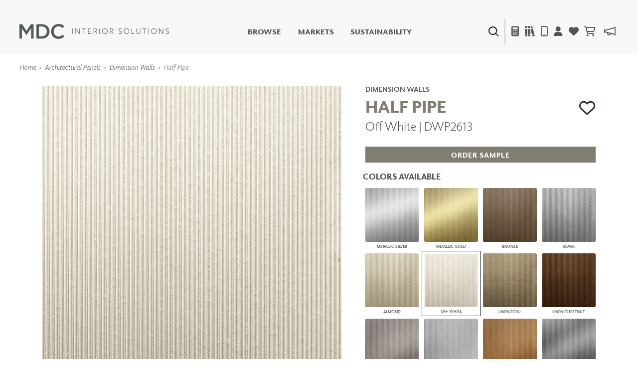

--- FILE ---
content_type: text/html; charset=utf-8
request_url: https://www.mdcwall.com/product/dimensional-panels/dwp2613
body_size: 163746
content:
<!DOCTYPE html>
<html lang="en-US">

<head>
    <meta charset="utf-8" />
    <meta name="viewport" content="width=device-width, initial-scale=1, shrink-to-fit=no" />
    <title>Wall Panels | Dimension Walls | Off White | DWP2613 - MDC Interior Solutions</title>
    
<link rel="canonical" href="https://www.mdcwall.com/product/dimensional-panels/dwp2613" />
<meta property="og:title" content="Half Pipe | Off White | DWP2613" />
<meta property="og:image" content="https://cdn.mdcwall.com/assets/images/products/DWP2613.jpg?width=600" />


    <!-- SEO -->
    <meta property="og:locale" content="en_US" />
    <meta property="og:type" content="website" />
    <meta property="og:title" content="Wall Panels | Dimension Walls | Off White | DWP2613 - MDC Interior Solutions" />
    <meta property="og:url" content="https://www.mdcwall.com/" />
    <meta property="og:site_name" content="MDC Interior Solutions" />
    <meta name="twitter:card" content="summary_large_image" />
    <meta name="twitter:title" content="Wall Panels | Dimension Walls | Off White | DWP2613 - MDC Interior Solutions" />
    <!-- / SEO -->

    <link rel='dns-prefetch' href='//www.mdcwall.com' />
    <link rel='dns-prefetch' href='//images.mdcwall.com' />
    <link rel='dns-prefetch' href='//maxcdn.bootstrapcdn.com' />
    <link rel='dns-prefetch' href='//use.typekit.net' />
    <link rel='dns-prefetch' href='//stackpath.bootstrapcdn.com' />
    <link rel='dns-prefetch' href='//cdnjs.cloudflare.com' />
    <link rel='dns-prefetch' href='//code.jquery.com' />

    <!-- favicons -->
    <link rel="icon" href="/images/icons/favicons/MDC_Website2.0_Favicon_32x32.jpg" sizes="32x32">
    <link rel="icon" href="/images/icons/favicons/MDC_Website2.0_Favicon_128x128.jpg" sizes="128x128">
    <link rel="icon" href="/images/icons/favicons/MDC_Website2.0_Favicon_192x192.jpg" sizes="192x192">
    <link rel="shortcut icon" href="/images/icons/favicons/MDC_Website2.0_Favicon_196x196.jpg" sizes="196x196">
    <link rel="apple-touch-icon" href="/images/icons/favicons/MDC_Website2.0_Favicon_152x152.jpg" sizes="152x152">
    <link rel="apple-touch-icon" href="/images/icons/favicons/MDC_Website2.0_Favicon_167x167.jpg" sizes="167x167">
    <link rel="apple-touch-icon" href="/images/icons/favicons/MDC_Website2.0_Favicon_180x180.jpg" sizes="180x180">

    <link rel="preload" href="/css/site.min.css?v=LN99Ke8z-bm-sK5QZuZ4gxC7CxInZlfhaaS7MUuqIb4" as="style" onload="this.onload=null;this.rel='stylesheet'">
    <link rel="preload" href="https://use.typekit.net/gdo1fqh.css" as="style" onload="this.onload=null;this.rel='stylesheet'">
    <noscript>
        <link rel="stylesheet" href="/css/site.min.css">
        <link rel="stylesheet" href="https://use.typekit.net/gdo1fqh.css">
        <link rel="stylesheet" href="https://kit.fontawesome.com/42f8c501e2.css" crossorigin="anonymous">
    </noscript>
    <script src="https://kit.fontawesome.com/42f8c501e2.js" crossorigin="anonymous"></script>
    <script>
            (function (w) {
                "use strict"; if (!w.loadCSS) { w.loadCSS = function () { } }
                var rp = loadCSS.relpreload = {}; rp.support = (function () {
                    var ret; try { ret = w.document.createElement("link").relList.supports("preload") } catch (e) { ret = !1 }
                    return function () { return ret }
                })(); rp.bindMediaToggle = function (link) {
                    var finalMedia = link.media || "all"; function enableStylesheet() {
                        if (link.addEventListener) { link.removeEventListener("load", enableStylesheet) } else if (link.attachEvent) { link.detachEvent("onload", enableStylesheet) }
                        link.setAttribute("onload", null); link.media = finalMedia
                    }
                    if (link.addEventListener) { link.addEventListener("load", enableStylesheet) } else if (link.attachEvent) { link.attachEvent("onload", enableStylesheet) }
                    setTimeout(function () { link.rel = "stylesheet"; link.media = "only x" }); setTimeout(enableStylesheet, 3000)
                }; rp.poly = function () {
                    if (rp.support()) { return }
                    var links = w.document.getElementsByTagName("link"); for (var i = 0; i < links.length; i++) { var link = links[i]; if (link.rel === "preload" && link.getAttribute("as") === "style" && !link.getAttribute("data-loadcss")) { link.setAttribute("data-loadcss", !0); rp.bindMediaToggle(link) } }
                }; if (!rp.support()) { rp.poly(); var run = w.setInterval(rp.poly, 500); if (w.addEventListener) { w.addEventListener("load", function () { rp.poly(); w.clearInterval(run) }) } else if (w.attachEvent) { w.attachEvent("onload", function () { rp.poly(); w.clearInterval(run) }) } }
                if (typeof exports !== "undefined") { exports.loadCSS = loadCSS }
                else { w.loadCSS = loadCSS }
            }(typeof global !== "undefined" ? global : this))
    </script>
    <script></script>

    <!-- Global site tag (gtag.js) - Google Analytics -->
    <script async src="https://www.googletagmanager.com/gtag/js?id=UA-1913562-1"></script>
    <script>window.dataLayer = window.dataLayer || [];
        function gtag() { dataLayer.push(arguments); }
        gtag('js', new Date());
        gtag('config', 'UA-1913562-1');</script>

    

    <!--Include Bootstrap in <Head> to universalize functionality sitewide-->
    

    
        <script src="https://code.jquery.com/jquery-3.5.1.min.js" integrity="sha256-9/aliU8dGd2tb6OSsuzixeV4y/faTqgFtohetphbbj0=" crossorigin="anonymous"></script>
<script>(window.jQuery||document.write("\u003Cscript src=\u0022/lib/jquery/dist/jquery.min.js\u0022 integrity=\u0022sha256-9/aliU8dGd2tb6OSsuzixeV4y/faTqgFtohetphbbj0=\u0022 crossorigin=\u0022anonymous\u0022\u003E\u003C/script\u003E"));</script>
        <script src="https://unpkg.com/@popperjs/core@2.5.3/dist/umd/popper.min.js"></script>
        <script src="https://stackpath.bootstrapcdn.com/bootstrap/4.5.2/js/bootstrap.bundle.min.js"></script>
<script>(window.jQuery && window.jQuery.fn && window.jQuery.fn.modal||document.write("\u003Cscript src=\u0022/lib/bootstrap/dist/js/bootstrap.bundle.min.js\u0022\u003E\u003C/script\u003E"));</script>
    

    <!--image preload async functions must be rendered before images load-->
    <script>/* Preload Image */

        var preloadedImage = [];
        function preloadImage(url) {
            var img = new Image();
            img.src = url;
            preloadedImage.push(img);
        }

        /* JS Dependency */
        function whenAvailable(name, callback) {
            var interval = 10; // ms
            window.setTimeout(function () {
                if (window[name]) {
                    callback(window[name]);
                } else {
                    window.setTimeout(arguments.callee, interval);
                }
            }, interval);
        }</script>


</head>

<body class="product controler-product action-dimensional">
    <header>
        <nav class="navbar navbar-expand-md navbar-toggleable-md navbar-light box-shadow">
    <div class="container-fluid">
        <a class="navbar-brand" id="site-logo" title="MDC Interior Solutions" rel="home" href="/">
            <img src="/images/logos/MDC_Int_Solu_Logo_Horizontal_Gray.png?v=ubEKSWrGcptFUT1qSqfgcVSPsIUSGmgAzbAy5mD4tPk" width="300px" height="30px" alt="MDC Interior Solutions">
        </a>

        <div class="secondary-nav navbar-nav d-flex d-md-none">
            <div class="menu-item search-item">
                <a class="ss360-trigger"><img alt="Search" data-src="https://cdn.mdcwall.com/assets/images/home/ico-search-blue.svg" /></a>
            </div>
            <div class="menu-item">
                <span></span>
            </div>
            <div class="menu-item d-md-inline-flex mobile_safari">
                <button class="btn" type="button" data-toggle="modal" data-target="#calc_aio" style="color: #212529; background-color: transparent;">
                    <i class="fad fa-calculator"></i>
                </button>
            </div>
            <li class="menu-item">
                <a href="/product/dimensional-panels/dwp2613"><i class="fa fa-solid fa-books"></i></a>
            </li>
            <div class="menu-item">
                <a href="/account/details"><i class="fas fa-user"></i></a>
            </div>
            <div class="menu-item">
                <a href="/account/favorites">
                    <i class="fas fa-heart"></i>
                </a>
            </div>


            <div id="cartNavContainer" class="cartNavContainer menu-item d-md-inline-flex mx-auto">
                
    <li class="menu-item d-md-inline-flex cart-nav">
        <a href="/cart">
            <i class="far fa-shopping-cart"></i>
 <div class="cart_total" id="cart_total" style="padding-left:5px;"></div>        </a>

    </li>


            </div>

        </div>

        <button class="navbar-toggler" id="header_" type="button" data-toggle="collapse" data-target=".navbar-collapse" aria-controls="navbarSecondarySupportedContent" aria-expanded="false" aria-label="Toggle navigation">
            <span class="navbar-toggler-icon"></span>
        </button>


        <div id="navbarSecondarySupportedContent" class="primary-nav navbar-collapse collapse d-md-inline-flex flex-column flex-md-row">
            

            <ul id="menu-primary" class="navbar-nav flex-grow-1 d-flex flex-column d-md-inline-flex flex-md-row">
                <li class="menu-item no-link">
                    <a class="shop-nav" style="cursor: pointer;">Browse</a>
                    <div class="mega-menu d-md-none d-md-flex safarionly_">
                        <div class="upper-container">
                            <div>
                                <div class="row menu-row">
                                    <div class="col-12 col-md-4">
                                        <div class="row no-gutters">
                                            <div class="col-12">
                                                <a title="New Products" href="/product/newproducts">
                                                    <img class="d-none d-sm-flex img-fluid w-100" alt="New Products" data-src="https://cdn.mdcwall.com/assets/images/home/SMALL BANNER.jpg" />
                                                    <img class="d-flex d-sm-none img-fluid w-100" alt="New Products" data-src="https://cdn.mdcwall.com/assets/images/home/SMALL BANNER.jpg" />
                                                </a>
                                            </div>
                                        </div>
                                    </div>
                                    <div class="col-12 col-md-4">
                                        <div class="row no-gutters">
                                            <div class="col-12 col-md-5">
                                                <a class="section-title" title="Digital Studio" href="/digitalstudio/digital-studio">
                                                    <img class="d-none d-md-flex img-fluid w-100" alt="Digital Studio" data-src="/images/view/Navigation/Digital.jpg" />
                                                </a>
                                            </div>
                                            <div class="col-12 col-md-7">
                                                <ul>
                                                    <li>
                                                        <a class="section-title" title="Digital Studio" href="/digitalstudio/digital-studio"><i class="d-flex d-md-none fa fa-caret-right"></i>Digital Studio</a>
                                                        <ul class="sub d-none d-md-flex flex-column">
                                                            <li>
                                                                <a title="DIGITAL IMAGING" href="/digitalstudio/digital-imaging">
                                                                    <i class="fa fa-caret-right"></i> DIGITAL IMAGING
                                                                </a>
                                                            </li>
                                                            <li>
                                                                <a href="/art" title=" Art">
                                                                    <i class="fa fa-caret-right"></i> Art
                                                                </a>
                                                            </li>
                                                            <li>
                                                                <a href="/digitalstudio/living-well-murals" title="Living Well Murals">
                                                                    <i class="fa fa-caret-right"></i>Living Well Murals
                                                                </a>
                                                            </li>
                                                            <li>
                                                                <a href="/digitalstudio/digital-curated" title="Digital Curated">
                                                                    <i class="fa fa-caret-right"></i>Digital Curated
                                                                </a>
                                                            </li>
                                                        </ul>
                                                    </li>
                                                </ul>
                                            </div>
                                        </div>
                                    </div>
                                    <div class="col-12 col-md-4">
                                        <div class="row no-gutters">
                                            <div class="col-12 col-md-5">
                                                <a class="section-title" title="Paints and Finishes" href="/pattern/paints-finishes">
                                                    <img class="d-none d-md-flex img-fluid w-100" alt="Paints And Finishes" data-src="/images/view/Navigation/PaintsAndFinishes.jpg" />
                                                </a>
                                            </div>
                                            <div class="col-12 col-md-7">
                                                <ul>
                                                    <li>
                                                        <a class="section-title" title="Paints and Finishes" href="/pattern/paints-finishes"><i class="d-flex d-md-none fa fa-caret-right"></i>Paints &amp; Finishes</a>
                                                        <ul class="sub d-none d-md-flex flex-column">
                                                            <li>
                                                                <a title="LiquaPearl" href="/product/paints-finishes/lp1029">
                                                                    <i class="fa fa-caret-right"></i> LiquaPearl
                                                                </a>
                                                            </li>
                                                            <li>
                                                                <a title="Ceramic" href="/product/paints-finishes/cp3031">
                                                                    <i class="fa fa-caret-right"></i> Ceramic
                                                                </a>
                                                            </li>
                                                        </ul>
                                                    </li>
                                                </ul>
                                            </div>
                                        </div>
                                    </div>
                                </div>
                                <div class="row menu-row">
                                    <div class="col-12 col-md-4">
                                        <div class="row no-gutters">
                                            <div class="col-12 col-md-5">
                                                <a class="section-title" title="WALLCOVERINGS" href="/category/wall-covering">
                                                    <img class="d-none d-md-flex img-fluid w-100" alt="WALLCOVERINGS" data-src="/images/view/Navigation/MDC_Web_Wallcovering_Nav.jpg" />
                                                </a>
                                            </div>
                                            <div class="col-12 col-md-7">
                                                <ul>
                                                    <li>
                                                        <a class="section-title" title="WALLCOVERINGS" href="/category/wall-covering"><i class="d-flex d-md-none fa fa-caret-right"></i>WALLCOVERINGS</a>
                                                        <ul class="sub d-none d-md-flex flex-column">
                                                            <li>
                                                                <a title="TYPE II" href="/collection/type-ii">
                                                                    <i class="fa fa-caret-right"></i> TYPE II
                                                                </a>
                                                            </li>
                                                            <li>
                                                                <a title="SPECIALTY EFFECTS" href="/collection/specialty-effects">
                                                                    <i class="fa fa-caret-right"></i> SPECIALTY EFFECTS
                                                                </a>
                                                            </li>
                                                            <li>
                                                                <a title="TEXTILES" href="/collection/textiles">
                                                                    <i class="fa fa-caret-right"></i> TEXTILES
                                                                </a>
                                                            </li>
                                                            <li>
                                                                <a title="FLEXIBLE WALL PROTECTION" href="/collection/wall-protection">
                                                                    <i class="fa fa-caret-right"></i> WALL PROTECTION
                                                                </a>
                                                            </li>
                                                        </ul>
                                                    </li>
                                                </ul>
                                            </div>
                                        </div>
                                    </div>
                                    <div class="col-12 col-md-4">
                                        <div class="row no-gutters">
                                            <div class="col-12 col-md-5">
                                                <a class="section-title" title="Dry Erase" href="/collection/dry-erase">
                                                    <img class="d-none d-md-flex img-fluid w-100" alt="Dry Erase" data-src="/images/view/Navigation/Dry_Erase.jpg" />
                                                </a>
                                            </div>
                                            <div class="col-12 col-md-7">
                                                <ul>
                                                    <li>
                                                        <a class="section-title" title="Dry Erase" href="/collection/dry-erase"><i class="d-flex d-md-none fa fa-caret-right"></i>Dry Erase</a>
                                                        <ul class="sub d-none d-md-flex flex-column">
                                                            <li>
                                                                <a title="FUSE DRY ERASE PAINT" href="/dryerase/fuze-dry-erase-paint">
                                                                    <i class="fa fa-caret-right"></i> FUZE DRY ERASE PAINT
                                                                </a>
                                                            </li>
                                                            <li>
                                                                <a title="DRY ERASE WALL COVERING" href="/dryerase/wallcovering">
                                                                    <i class="fa fa-caret-right"></i> DRY ERASE WALL COVERING
                                                                </a>
                                                            </li>
                                                            <li>
                                                                <a title="GLASS" href="/dryerase/glass">
                                                                    <i class="fa fa-caret-right"></i> GLASS
                                                                </a>
                                                            </li>
                                                            <li>
                                                                <a title="CORK" href="/dryerase/cork">
                                                                    <i class="fa fa-caret-right"></i> CORK
                                                                </a>
                                                            </li>
                                                        </ul>
                                                    </li>
                                                </ul>
                                            </div>
                                        </div>
                                    </div>
                                    <div class="col-12 col-md-4">
                                        <div class="row no-gutters">
                                            <div class="col-12 col-md-5">
                                                <a class="section-title" title="Decor" href="/collection/decor">
                                                    <img class="d-none d-md-flex img-fluid w-100" alt="Decor" data-src="https://cdn.mdcwall.com/assets/images/Decor/menu-image.jpg" />
                                                </a>
                                            </div>
                                            <div class="col-12 col-md-7">
                                                <ul>
                                                    <li>
                                                        <a class="section-title" title="Decor" href="/collection/decor"><i class="d-flex d-md-none fa fa-caret-right"></i>Decor</a>
                                                        <ul class="sub d-none d-md-flex flex-column">
                                                            <li>
                                                                <a title="Mirrors" href="/decor/mirrors"><i class="fa fa-caret-right"></i> Mirrors</a>
                                                            </li>
                                                            <li>
                                                                <a title="Wall Art" href="/decor/wall-art"><i class="fa fa-caret-right"></i> Wall Art</a>
                                                            </li>
                                                            <li>
                                                                <a title="Accessories" href="/decor/accessories"><i class="fa fa-caret-right"></i> Accessories</a>
                                                            </li>
                                                            <li>
                                                                <a title="Furniture" href="/decor/accent-furniture"><i class="fa fa-caret-right"></i> Furniture</a>
                                                            </li>
                                                            <li>
                                                                <a title="Textiles" href="/decor/textiles"><i class="fa fa-caret-right"></i> Textiles</a>
                                                            </li>
                                                            <li>
                                                                <a title="Outdoor" href="/decor/outdoor"><i class="fa fa-caret-right"></i> Outdoor</a>
                                                            </li>
                                                        </ul>
                                                    </li>
                                                </ul>
                                            </div>
                                        </div>
                                    </div>
                                </div>
                                <div class="row menu-row">
                                    <div class="col-12 col-md-4">
                                        <div class="row no-gutters">
                                            <div class="col-12 col-md-5">
                                                <a class="section-title" title="Acoustic Solutions" href="/collection/acoustic-solutions">
                                                    <img class="d-none d-md-flex img-fluid w-100" alt="ACOUSTIC SOLUTIONS" data-src="/images/view/Navigation/Acoustic_Solutions.jpg" />
                                                </a>
                                            </div>
                                            <div class="col-12 col-md-7">
                                                <ul>
                                                    <li>
                                                        <a class="section-title" title="Acoustic Solutions" href="/collection/acoustic-solutions"><i class="d-flex d-md-none fa fa-caret-right"></i>ACOUSTIC SOLUTIONS</a>
                                                        <ul class="sub d-none d-md-flex flex-column">
                                                            <li>
                                                                <a title="ZINTRA" href="/acousticsolutions/explore-zintra">
                                                                    <i class="fa fa-caret-right"></i> ZINTRA
                                                                </a>
                                                            </li>
                                                            <li>
                                                                <a title="ACOUSTICAL RESOURCE" href="/pattern/acoustical-resource">
                                                                    <i class="fa fa-caret-right"></i> ACOUSTICAL WALLCOVERINGS
                                                                </a>
                                                            </li>
                                                            <li>
                                                                <a title="CLOUD SCULPTURES" href="/acousticsolutions/cloud-sculptures">
                                                                    <i class="fa fa-caret-right"></i> CLOUD SCULPTURES
                                                                </a>
                                                            </li>
                                                        </ul>
                                                    </li>
                                                </ul>
                                            </div>
                                        </div>
                                    </div>
                                    <div class="col-12 col-md-4">
                                        <div class="row no-gutters">
                                            <div class="col-12 col-md-5">
                                                <a class="section-title" title="Architectural Panels" href="/category/architectural-panels">
                                                    <img class="d-none d-md-flex img-fluid w-100" alt="Architectural Panels" data-src="/images/view/Navigation/Wall_Panels.jpg" />
                                                </a>
                                            </div>
                                            <div class="col-12 col-md-7">
                                                <ul>
                                                    <li>
                                                        <a class="section-title" title="Architectural Panels" href="/category/architectural-panels"><i class="d-flex d-md-none fa fa-caret-right"></i>Architectural Panels</a>
                                                        <ul class="sub d-none d-md-flex flex-column">
                                                            <li>
                                                                <a title="DIMENSION WALLS" href="/pattern/wall-panels/dimensionwalls">
                                                                    <i class="fa fa-caret-right"></i> DIMENSION WALLS
                                                                </a>
                                                            </li>
                                                            <li>
                                                                <a title="DIMENSION CEILINGS" href="/pattern/wall-panels/dimensionceilings">
                                                                    <i class="fa fa-caret-right"></i> DIMENSION CEILINGS
                                                                </a>
                                                            </li>
                                                            <li>
                                                                <a title="ARCHITECTURAL METALS" href="/collection/architectural-metals">
                                                                    <i class="fa fa-caret-right"></i> ARCHITECTURAL METALS
                                                                </a>
                                                            </li>
                                                            <li>
                                                                <a title="Door Skins" href="/pattern/wall-panels/door-skins">
                                                                    <i class="fa fa-caret-right"></i> DOOR SKINS
                                                                </a>
                                                            </li>
                                                            <li>
                                                                <a title="Woodland Architectural Panels" href="/pattern/wall-panels/woodland-architectural-panels">
                                                                    <i class="fa fa-caret-right"></i> WOODLAND ARCHITECTURAL PANELS
                                                                </a>
                                                            </li>
                                                            <li>
                                                                <a href="/pattern/wall-panels/megatextures" title="Mega Textures">
                                                                    <i class="fa fa-caret-right"></i> MEGA TEXTURES
                                                                </a>
                                                            </li>
                                                        </ul>
                                                    </li>
                                                </ul>
                                            </div>
                                        </div>
                                    </div>
                                    <div class="col-12 col-md-4">
                                        <div class="row no-gutters">
                                            <div class="col-12 col-md-5">
                                                <a class="section-title" title="Window Shades" href="/rollashade">
                                                    <img class="d-none d-md-flex img-fluid w-100" alt="Window Shades" data-src="https://cdn.mdcwall.com/assets/images/RollAShade/ras-hero.jpeg" />
                                                </a>
                                            </div>
                                            <div class="col-12 col-md-7">
                                                <ul>
                                                    <li>
                                                        <a class="section-title" title="Window Shades" href="/rollashade"><i class="d-flex d-md-none fa fa-caret-right"></i>Window Shades</a>
                                                        <ul class="sub d-none d-md-flex flex-column">
                                                            <li>
                                                                <a href="/rollashade/#products">
                                                                    <i class="fa fa-caret-right"></i> Plus+ Shades
                                                                </a>
                                                            </li>
                                                            <li>
                                                                <a href="/rollashade/#products">
                                                                    <i class="fa fa-caret-right"></i> Contract Plus+
                                                                </a>
                                                            </li>
                                                            <li>
                                                                <a href="/rollashade/#products">
                                                                    <i class="fa fa-caret-right"></i> Eclipse Automated Sun Control
                                                                </a>
                                                            </li>
                                                            <li>
                                                                <a href="/rollashade/#products">
                                                                    <i class="fa fa-caret-right"></i> Zipshade
                                                                </a>
                                                            </li>
                                                            <li>
                                                                <a href="/rollashade/#products">
                                                                    <i class="fa fa-caret-right"></i> Cable Guide
                                                                </a>
                                                            </li>
                                                        </ul>
                                                    </li>
                                                </ul>
                                            </div>
                                        </div>
                                    </div>
                                </div>
                            </div>
                        </div>
                        <div class="lower-container d-none d-md-flex justify-content-center">
                            <a title="Learn About All Solutions" href="/productsummary/acoustic-solutions">Learn About All Solutions</a>
                        </div>
                    </div>
                </li>

                <li class="menu-item">
                    <a title="Markets" href="/markets/workplace">Markets</a>
                </li>
                <li class="menu-item">
                    <a href="/sustainability/sustainable-commitment">Sustainability</a>
                </li>
                <li class="menu-item d-flex d-md-none"><a href="#" data-toggle="modal" data-target="#calc_aio">Calculator</i></a></li>
                <li class="menu-item d-flex d-md-none"><a href="/account/details">Account</a></li>
                <li class="menu-item d-flex d-md-none" target="_blank"><a href="https://news.mdcwall.com/">Blog</a></li>
            </ul>

            <div class="secondary-nav justify-content-center navbar-nav flex-grow-1 mobile-lower">
                <div class=" d-flex menu-item search-item d-none d-md-inline-flex">
                    <a class="ss360-trigger"><img src="https://cdn.mdcwall.com/assets/images/home/ico-search-blue.svg" alt="Search" /></a>
                </div>
                <div class="menu-item d-none d-md-inline-flex">
                    <span></span>
                </div>
                <div class="menu-item d-none d-md-inline-flex">
                    <a href="#" data-toggle="modal" data-target="#calc_aio"><i class="fad fa-calculator"></i></a>
                </div>
                <div class="menu-item d-none d-md-inline-flex">
                    <a href="/brochures"><i class="fa fa-solid fa-books"></i></a>
                </div>
                <div class="menu-item d-none d-md-inline-flex">
                    <a href="/home/find-representative"><i class="far fa-mobile"></i></a>
                </div>
                <div class="menu-item d-none d-md-inline-flex">
                    <a href="/account/details"><i class="fas fa-user"></i></a>
                </div>
                <div class="menu-item d-none d-md-inline-flex">
                    <a href="/account/favorites">
                        <i class="fas fa-heart"></i>
                    </a>
                </div>
                <div id="cartNavContainer" class="cartNavContainer menu-item d-none d-md-inline-flex mx-auto">
                    
    <li class="menu-item d-md-inline-flex cart-nav">
        <a href="/cart">
            <i class="far fa-shopping-cart"></i>
 <div class="cart_total" id="cart_total" style="padding-left:5px;"></div>        </a>

    </li>


                </div>
                <div class="menu-item d-none d-md-inline-flex">
                    <a href="https://news.mdcwall.com/">
                        <i class="far fa-megaphone"></i>
                    </a>
                </div>
            </div>
            <div class="lower-container d-flex d-md-none justify-content-center">
                <a title="Learn About All Solutions" href="/productsummary/acoustic-solutions">Learn About All Solutions</a>
            </div>
        </div>
    </div>
</nav>

<nav class="toggle-search active d-none">
    <div class="container-fluid">

        <div class="row align-items-center">
            <div class="col-sm-2"></div>
            <div class="col-sm-8 d-inline-flex form-col">
                <div class="col-9 col-sm-10">
                    <input name="searchQuery" type="text" class="form-control" />
                </div>
                <div class="col-3 col-sm-2">
                    <button type="submit" class="btn primary">SEARCH</button>
                </div>
            </div>
            <div class="col-sm-2"></div>
        </div>

    </div>
</nav>


<section class="cm-popup-container" role="region" aria-label="Calculator Popup">
    <!-- the script REQUIRES CalcMode to be set on EVERY page this is called. -->
    <div class="portfolio-modal modal fade" id="calc_aio" tabindex="-1" role="dialog" aria-hidden="true" aria-labelledby="how-much-1">
        <!-- for aria use PopUpHeader-->
        <div class="modal-dialog cm-modal-dialog" role="document" style="width: 100%;">
            <div class="modal-content cm-content">
                <div class="modal-body" style="width: 100%;">
                    <button type="button" class="close" data-dismiss="modal" aria-label="Close">
                        <span class="cm-close-x" aria-hidden="true"><img class="img-fluid" alt="Close" data-src="/images/icons/mdc-close.png" /></span> <!-- a big X is the multiplication symbol -->
                    </button>
                    <script>$(document).ready(function () {
        $("#wall_row").show();
        $("#paint_row").hide();
        $("#digital_row").hide();
        $("#dimension_row").hide();




        $('input[type=radio][name=calcoptions]').change(function () {

            if (this.value == 'wallcovering') {
                $("#paint_row,#digital_row,#dimension_row").hide('fast', function () {
                    $("#wall_row").fadeIn("fast");
                });

            }
            if (this.value == 'paint') {
                $("#wall_row,#digital_row,#dimension_row").hide('fast', function () {
                    $("#paint_row").fadeIn("fast");
                });

            }
            if (this.value == 'digital') {
                $("#wall_row,#paint_row,#dimension_row").hide('fast', function () {
                    $("#digital_row").fadeIn("fast");
                });
            }
            else if (this.value == 'dimension') {
                $("#wall_row,#paint_row,#digital_row").hide('fast', function () {
                    $("#dimension_row").fadeIn("fast");
                });

            }
        });

    });


    function show(id) {



    }</script>
<div id="intro_row" class="row justify-content-center" style="">

    <div id="wallcoveringsContent">
        <div class="col-12 text-center">
            <h2 id="how-much-1" class="text-white" style="font-size:32px;">HOW MUCH DO I NEED?</h2>
        </div>
    </div>
    <hr />
</div>

<div id="nav_row" class="row justify-content-center" style="">
    <div class="btn-group btn-group-lg btn-group-toggle" data-toggle="buttons">
        <label class="btn btn-lg btn-light active">
            <input type="radio" name="calcoptions" id="option1" autocomplete="off" value="wallcovering" checked> Wallcovering
        </label>
        <label class="btn btn-lg btn-light">
            <input type="radio" name="calcoptions" id="option4" autocomplete="off" value="digital"> Digital
        </label>
        <label class="btn btn-lg btn-light">
            <input type="radio" name="calcoptions" id="option2" autocomplete="off" value="dimension"> Dimension Panels
        </label>
        <label class="btn btn-lg btn-light">
            <input type="radio" name="calcoptions" id="option3" autocomplete="off" value="paint"> Paint
        </label>
    </div>
</div>
    <hr />


<div id="wall_row" class="row" style="">
    <script>$(document).ready(function () {
        AIOwallcoveringsInit();
        wallCalcInPage = true;
    });

    var AIOtabSelected = "wallcoverings";

    var AIOwallcoveringsInit = function () {

        var prodType = $('#wallProdType').val();
        $('#wallProdType').on('change', function () {

            prodType = this.value;
            updateAIOCalculated();
        });

        var sqFoot = $('#wallSqFtField').val();
        $("#wallSqFtField")
            .focus(function () {
                document.getElementById("wallPerimeterField").value = "";
                document.getElementById("wallHeightField").value = "";
                perimeter = 0;
                height = 0;

                $('input[value="wallSqFt"]').attr('checked', true);
                usedFields = "wallSqFt";
                updateAIOCalculated();
            })
            .keyup(function () {
                sqFoot = this.value;
                updateAIOCalculated();
            });

        var perimeter = $('#wallPerimeterField').val();
        $("#wallPerimeterField")
            .focus(function () {
                document.getElementById("wallSqFtField").value = "";
                sqFoot = 0;

                $('input[value="wallHeight"]').attr('checked', true);
                usedFields = "wallHeight";
                updateAIOCalculated();
            })
            .keyup(function () {
                perimeter = this.value;
                updateAIOCalculated();
            });

        var height = $('#wallHeightField').val();
        $("#wallHeightField")
            .focus(function () {
                document.getElementById("wallSqFtField").value = "";
                sqFoot = 0;

                $('input[value="wallHeight"]').attr('checked', true);
                usedFields = "wallHeight";
                updateAIOCalculated();
            })
            .keyup(function () {
                height = this.value;
                updateAIOCalculated();
            });

        var usedFields = $('input[name="wallSqFtType"]:checked').val();
        $('input[name="wallSqFtType"]').change(function () {
            usedFields = this.value;
            updateAIOCalculated();
        });

        var updateAIOCalculated = function () {

            var val = (usedFields == "wallHeight") ? perimeter * height : sqFoot;

            val = Math.ceil((val / (prodType)))
            if (isNaN(val) || val == 0 || val === Infinity) {
                $("#wcCalculated_AIO").html(" <span>---</span>");
            } else {
                $("#wcCalculated_AIO").html(val + " <span style='font-size:14pt'>yards</span>");
            }
        };
        updateAIOCalculated();

    };
</script>

<div class="text-block text-center" id="cm-input-div">
    <div id="calculatorPopUp" left: 258px;">
        <div class="row">
            <div class="col-sm">
                <div class="calcSection">
                    <label class="text-white" style="padding:10px;">Width</label>
                    <div class="form-group">
                        <div class="cm-select-div">
                            <select name="wallProdType" class="cm-select-dd w-100" id="wallProdType">
                                <option value="" selected disabled hidden>Select Width</option>
                                <option value="12">54" wide</option>
                                <option value="9">39" wide</option>
                                <option value="8">36" wide</option>
                                <option value="6">27" wide</option>
                            </select>
                        </div>
                    </div>
                </div>
            </div>
        </div>
        <br />
        <div class="row">
            <div class="col-md d-flex justify-content-center">
                <div class="calcSection">
                    <label id="dwallSqFtField" class="text-white d-flex justify-content-center" style="padding:10px;">
                        Square Footage
                    </label>
                    <input id="wallSqFtField" style="font-size:large;" type="text" class="form-control inputField" aria-label="Large" aria-describedby="inputGroup-sizing-sm">
                    <div class="flex-row d-flex justify-content-center" style="padding:5%;">
                        <h1>OR</h1>
                    </div>
                    <div class="row">
                        <div class="col-sm-6">
                            <div class="cm-input-wrapper">
                                <label id="dwallPerimeterField" class="text-white d-flex justify-content-center" style="padding:10px;">
                                    Height (feet)
                                </label>
                                <input id="wallPerimeterField" style="font-size:large;" class="form-control inputField" />
                            </div>
                        </div>
                        <div class="col-sm-6">
                            <div class="cm-input-wrapper">
                                <label id="dwallHeightField" class="text-white d-flex justify-content-center" style="padding:10px;">
                                    Width (feet)
                                </label>
                                <input id="wallHeightField" style="font-size:large;" class="form-control inputField" />
                            </div>
                        </div>
                    </div>
                </div>
            </div>
        </div>
    </div>
    <div class="row">
        <div class="col-sm">

            <div class="calcSection">
                <br>
                <h1 class="display-2">
                    <strong style="font-size: 72px!important;">
                        <span id="wcCalculated_AIO" class="text-white">
                            0
                            <span>linear yards</span>
                        </span>
                    </strong>
                </h1>
                <br>
                <span class="text-white"><strong style="font-size: small; font-style:italic;">This calculation is rounded up to nearest yard and includes a recommended 10% waste factor. Installers should be aware of pattern, width, and match before submitting final figures.</strong></span>
            </div>
        </div>
    </div>

</div>

</div>
<div id="digital_row" class="row">
    
<script>$(document).ready(function () {
        AIOdigitalInit();
        digitalCalcInPage = true;
    });

    var AIOdigitalInit = function () {
        var digitalProdType = $('#digitalProdType').val();
       
        var width = $('#digitalWidthField').val();
        var height = $('#digitalHeightField').val();
        var res = $('#digitalResolutionField').val();
        var digitalUpdateCalculated = function () {
            if (digitalProdType == "inches") {

                var wval = Math.ceil((width / 50) * res);
                var hval = Math.ceil((height / 50) * res);
                if (isNaN(wval) || isNaN(hval) || isNaN(res)) {
                    $('#digitalMessage').html("please check input");
                    $('#digitalCalculated').html("<span id='digitalCalculatedUnits' style='font-size:16px'> --- </span> ");
                } else {
                    $('#digitalMessage').html("maximum estimate output size should be:");
                    $('#digitalCalculated').html(wval + "<span id='digitalCalculatedUnits' style='font-size:16px'> in.</span> x " + hval + "<span id='digitalCalculatedUnits' style='font-size:16px'> in.</span>");

                }
            }
            else if (digitalProdType == "pixels") {
                var wval = Math.ceil(width / 50);
                var hval = Math.ceil(height / 50);


                if (isNaN(wval) || isNaN(hval)) {
                    $('#digitalMessage').html("please check input");
                    $('#digitalCalculated').html("<span id='digitalCalculatedUnits' style='font-size:16px'> --- </span> ");
                }
                else {
                $('#digitalMessage').html("maximum estimate output size should be:");
                $('#digitalCalculated').html(wval + "<span id='digitalCalculatedUnits' style='font-size:16px'> in.</span> x " + hval + "<span id='digitalCalculatedUnits' style='font-size:16px'> in.</span>");
            }
            }
            else if (digitalProdType == "backwards") {
                var wval = Math.ceil(50 * width / 300);
                var hval = Math.ceil(50 * height / 300);

                if (isNaN(wval) || isNaN(hval)) {

                    $('#digitalMessage').html("please check input");
                    $('#digitalCalculated').html("<span id='digitalCalculatedUnits' style='font-size:16px'> --- </span> ");
                    $('#digitalCalculatedDPI').hide();


                } else {
                    $('#digitalMessage').html("the minimum image size should be:");
                    $('#digitalCalculated').html(wval + "<span id='digitalCalculatedUnits' style='font-size:16px'> in.</span> x " + hval + "<span id='digitalCalculatedUnits' style='font-size:16px'> in.</span>");
                }
                }
        }
        var updateDigitalLabels = function (b) {
            if (digitalProdType == "inches") {
                $('#dWidthUnits').html(" (in)");
                $('#dHeightUnits').html(" (in)");
                $('#digitalResolutionField').show();
                $('#digitalResolution').show();
                $('#digitalCalculatedDPI').hide();
                $('#digitalCalculatedUnits').html(' in.');
            }
            else if (digitalProdType == "pixels") {
                $('#dWidthUnits').html(" (px)");
                $('#dHeightUnits').html(" (px)");
                $('#digitalResolutionField').hide();
                $('#digitalResolution').hide();
                $('#digitalCalculatedDPI').hide();
                $('#digitalCalculatedUnits').html(' in.');
            }
            else if (digitalProdType == "backwards") {
                $('#dWidthUnits').html(" (in)");
                $('#dHeightUnits').html(" (in)");
                $('#digitalResolutionField').hide();
                $('#digitalResolution').hide();
                $('#digitalCalculatedDPI').show();
                $('#digitalCalculatedUnits').html(' in.');
            }
        }
        updateDigitalLabels();
        digitalUpdateCalculated();
        $('#digitalProdType').change(function () {
            digitalProdType = this.value;
            updateDigitalLabels();
            digitalUpdateCalculated();
        });
        $("#digitalWidthField")
            .keyup(function () {
                width = this.value;
                digitalUpdateCalculated();
            });
        $("#digitalHeightField")
            .keyup(function () {
                height = this.value;
                digitalUpdateCalculated();
            });
        $("#digitalResolutionField")
            .change(function () {
                res = $(this).val();
                digitalUpdateCalculated();
            });
    }
        </script>


                        <div class="text-block text-center" id="cm-input-div">


                            <div id="calculatorPopUp" left: 258px;">

                            <div class="row">
                                <div class="col-sm">
                                    <div class="calcSection">
                                        <div class="form-group">
                                            <div class="cm-select-div">
                                                <label id="dselectLabel" class="text-white d-flex justify-content-center" style="padding:10px;">
                                                    Select Option
                                                </label>
                                                <select name="digitalProdType" class="cm-select-dd w-100" id="digitalProdType">
                                                    <option value="" selected disabled hidden>Select Option</option>
                                                    <option value="inches">input image size in inches</option>
                                                    <option value="pixels">input image size in pixels</option>
                                                    <option value="backwards">input mural dimensions (in inches)</option>
                                                </select>
                                            </div>
                                        </div>
                                    </div>
                                </div>
                            </div>
                            <br />
                            <div class="row">
                                <div class="col-md d-flex justify-content-center">
                                    <div class="calcSection">
                                        <div class="cm-input-wrapper">
                                            <div id="digitalResolution">
                                                <label id="digitalResolutionLabel" class="text-white d-flex justify-content-center" style="padding:10px;">
                                                    Resolution(dpi)
                                                </label>
                                                <select id="digitalResolutionField" class="cm-select-dd" style="width: 130px;">
                                                    <option value="" selected disabled hidden>Select Option</option>
                                                    <option value="300">300</option>
                                                    <option value="150">150</option>
                                                    <option value="72">72</option>
                                                    <option value="50">50</option>
                                                </select>
                                                <br />
                                            </div>
                                            </div>
                                        <div class="row" style="padding-top:5%;">

                                            <div class="col-sm-6">
                                                <div class="cm-input-wrapper">
                                                    <label id="dWidthLabel" class="text-white d-flex justify-content-center" style="padding:10px;">
                                                        Width
                                                    </label>
                                                    <input id="digitalWidthField" style="font-size:large;" class="form-control inputField" />
                                                </div>
                                            </div>
                                            <div class="col-sm-6">
                                                <div class="cm-input-wrapper">
                                                    <label id="dHeightLabel" class="text-white d-flex justify-content-center" style="padding:10px;">
                                                        Height
                                                    </label>
                                                    <input id="digitalHeightField" style="font-size:large;" class="form-control inputField" />
                                                </div>
                                            </div>
                                        </div>
                                        </div>
                                    </div>
                            </div>

                            <br>

                            <div class="row" >
                                <div class="col-sm d-flex justify-content-center" >
                                    <div class="calcSection text-white" style="width: 230px; padding-top:5%;">
                                        <h1 id="digitalMessage" style="padding-bottom: 25px;">maximum estimate output size should be:</h1>

                                        <strong style="font-size: 36px!important;">

                                            <span id="digitalCalculated" style="font-size:36px;">---<span id="digitalCalculatedUnits" style="font-size:16px"> </span> <span id="digitalCalculatedUnits" style="font-size:16px"> </span></span>
                                        </strong>
                                       
                                        <div id="digitalCalculatedDPI" style="display: none;">at 300dpi</div>
                                        <br>
                                        <p class="text-white" style="padding-top:25px; font-size: small; font-style:italic;">*Actual output may vary depending on image content, quality and clarity.  Please contact your MDC Studio representative to confirm calculations.</p>
                                    </div>
                                </div>
                            </div>

                        </div>
                            </div>
        
</div>
<div id="dimension_row" class="row">
    

<script>$(document).ready(function () {
        AIOdimensionInit();
        DimensionCalcInPage = true;
    });







    var tabSelected = "dimension";
  

    var AIOdimensionInit = function () {
        var prodType = null;

        $('#dimensionProductType').on('change', function () {
            $('#area_row').fadeIn('slow');
            if (document.getElementById("dimensionProductType").value == "Wall") {
                $("#dimensionwall_row").show();
                $("#dimensionceiling_row").hide();
                prodType = $('#dimensionArea').val();
                updateCalculated();
            }
            if (document.getElementById("dimensionProductType").value =="Ceiling") {
                $("#dimensionwall_row").hide();
                $("#dimensionceiling_row").show();
                prodType = $('#dimensionAreac').val();
                updateCalculated();

            }


        });


       
        $('#dimensionArea').on('change', function () {

            prodType = this.value;
            //alert(prodType);

            updateCalculated();
        });

       
        $('#dimensionAreac').on('change', function () {

            prodType = this.value;
            //alert(prodType);

            updateCalculated();
        });

        var sqFoot = $('#dimensionSqFtField').val();
        $("#dimensionSqFtField")
            .focus(function () {
                document.getElementById("dimensionPerimeterField").value = "";
                document.getElementById("dimensionHeightField").value = "";
                perimeter = 0;
                height = 0;

                $('input[value="dimensionSqFt"]').attr('checked', true);
                usedFields = "dimensionSqFt";
                updateCalculated();
            })
            .keyup(function () {
              
                    sqFoot = this.value;
                
                //console.log(this.value);
                updateCalculated();
            });

        var perimeter = $('#dimensionPerimeterField').val();
        $("#dimensionPerimeterField")
            .focus(function () {
                document.getElementById("dimensionSqFtField").value = "";
                sqFoot = 0;

                $('input[value="dimensionPerimeterHeight"]').attr('checked', true);
                usedFields = "dimensionPerimeterHeight";
                updateCalculated();
            })
            .keyup(function () {
              
                    perimeter = this.value;
                
                //console.log(this.value);
                updateCalculated();
            });


        var height = $('#dimensionHeightField').val();
        $("#dimensionHeightField")
            .focus(function () {
                document.getElementById("dimensionSqFtField").value = "";
                sqFoot = 0;

                $('input[value="dimensionPerimeterHeight"]').attr('checked', true);
                usedFields = "dimensionPerimeterHeight";
                updateCalculated();
            })
            .keyup(function () {
                //console.log(this.value);

                height = this.value;
                
                updateCalculated();
            });

        var usedFields = $('input[name="dimensionSqFtType"]:checked').val();
        $('input[name="dimensionSqFtType"]').change(function () {
            usedFields = this.value;
            //console.log(this.value);
            updateCalculated();
        });



        var updateCalculated = function () {
            //console.log(usedFields);
            //alert("updating");
            var val = (usedFields == "dimensionPerimeterHeight") ? perimeter * height : sqFoot;

            val = Math.ceil((val / (prodType)))
            if (isNaN(val) || val == 0 || val === Infinity) {
                $("#dimensionCalculated").html(" <span>---</span>");
            } else {
                $("#dimensionCalculated").html(val + " <span style='font-size:14pt'>Panels</span>");
            }
        };
        updateCalculated();

    };</script>







                    <div class="text-block text-center" id="cm-input-div">



                        <div id="calculatorPopUp" left: 258px;">

                            <div class="row" id="dimension_id">
                                <div class="col-sm">
                                    <div class="calcSection">
                                        <div class="form-group">
                                            <div class="cm-select-div">
                                                <label id="dimensionProductLabel" class="text-white d-flex justify-content-center" style="padding:10px;"> Select Product </label>
                                                <select name="dimensionProductType" class="cm-select-dd w-100" id="dimensionProductType">
                                                    <option value="" selected disabled hidden>Select Product</option>
                                                    <option value="Wall">Wall</option>
                                                    <option value="Ceiling">Ceiling</option>
                                                </select>
                                            </div>
                                        </div>
                                    </div>
                                </div>
                            </div>

                            <div class="" id="area_row" style="display:none;">
                                <div class="row" id="dimensionwall_row" style="display:block;">
                                    <div class="col-sm">
                                        <div class="calcSection">
                                            <label class="text-white d-flex justify-content-center" style="padding:10px;">Panel Size</label>
                                            <div class="form-group">
                                                <div class="cm-select-div">
                                                    <select name="dimensionArea" class="cm-select-dd w-100" id="dimensionArea">
                                                        <option value="0" disabled hidden>Select Size</option>
                                                        <option value="32" selected>4' x 8'</option>
                                                        <option value="40">4' x 10'</option>
                                                    </select>
                                                </div>
                                            </div>
                                        </div>
                                    </div>
                                </div>
                                <div class="row" id="dimensionceiling_row" style="display:none;">
                                    <div class="col-sm">
                                        <div class="calcSection">
                                            <label class="text-white d-flex justify-content-center" style="padding:10px;">Panel Size</label>
                                            <div class="form-group">
                                                <div class="cm-select-div">
                                                    <select name="dimensionAreac" class="cm-select-dd w-100" id="dimensionAreac">
                                                        <option value="0" selected disabled hidden>Select Size</option>
                                                        <option selected value="4">2' x 2'</option>
                                                        <option value="8">2' x 4'</option>
                                                    </select>
                                                </div>
                                            </div>
                                        </div>
                                    </div>
                                </div>
                                <br />

                            </div>
                            <div class="row">
                                <div class="col-md d-flex justify-content-center">
                                    <div class="calcSection">

                                        <label id="ddimensionSqFtField" class="text-white d-flex justify-content-center" style="padding:10px;">
                                            Square Footage
                                        </label>
                                        <input id="dimensionSqFtField" style="font-size:large;" type="text" class="form-control inputField" aria-label="Large" aria-describedby="inputGroup-sizing-sm">
                                        <div class="flex-row d-flex justify-content-center" style="padding:5%;"> <h1>OR</h1></div>
                                        <div class="row">

                                            <div class="col-sm-6">
                                                <div class="cm-input-wrapper">
                                                    <label id="ddimensionPerimeterField" class="text-white d-flex justify-content-center" style="padding:10px;">
                                                        Height (feet)
                                                    </label>
                                                    <input id="dimensionPerimeterField" style="font-size:large;" class="form-control inputField" />
                                                </div>
                                            </div>
                                            <div class="col-sm-6">
                                                <div class="cm-input-wrapper">
                                                    <label id="ddimensionHeightField" class="text-white d-flex justify-content-center" style="padding:10px;">
                                                        Width (feet)
                                                    </label>
                                                    <input id="dimensionHeightField" style="font-size:large;" class="form-control inputField" />
                                                </div>
                                            </div>
                                        </div>
                                    </div>
                                </div>



                            </div>
                        </div>
                        <div class="row">
                            <div class="col-sm">

                                <div class="calcSection">
                                    <br>
                                    <h1 class="display-2">
                                        <strong style="font-size: 72px!important;">
                                            <span id="dimensionCalculated" class="text-white">
                                                0
                                                <span>yards</span>

                                            </span>
                                            </strong>
                                    </h1>
                                    <br>
                                    <span class="text-white">
                                    <strong style="font-size: small; font-style:italic;">
                                        This calculation is an approximation. Review installation instructions and verify dimensions before submitting final figures. Please review product detail pages to confirm panel size is available for desired pattern.
                                         </strong>
                                    </span>
                                </div>
                            </div>
                        </div>





                    </div><!-- end CalcOutput -->

   
</div>
<div id="paint_row" class="row">
    <script>
    $(document).ready(function () {
        AIOpaintInit();
        PaintCalcInPage = true;
    });


    var AIOpaintInit = function () {
        var prodType = $('#paintProdType').val();
        var sqFoot = $('#paintSqFtField').val();
        var perimeter = $('#paintPerimeterField').val();
        var height = $('#paintHeightField').val();
        var usedFields = $('input[name="paintSqFtType"]:checked').val();
        var updateCalculated = function () {

            var val = (usedFields == "paintPerimeterHeight") ? perimeter * height : sqFoot;
            var prodSplit = prodType.split(":");
            val = Math.ceil((val / (prodSplit[0])))

            if (prodSplit[2] != null) {
                var val2 = (usedFields == "paintPerimeterHeight") ? perimeter * height : sqFoot;
                val2 = Math.ceil((val2 / (parseInt(prodSplit[0]) + 25)))
            }


            if (isNaN(val) || val == 0 || val === Infinity) {
                $("#paintCalculated").html(" <span>---</span>");
                $("#paintCalculatedUnits").html("");

            } else {

                if (prodSplit[2] != null) {
                    $("#paintsCalculated").html(val);
                    $("#paintsCalculatedUnits").html(prodSplit[1]);

                    $("#paintSlateFXCalculated").html(val2);
                    $("#paintSlateFXCalculatedUnits").html(prodSplit[1]);


                } else {
                    $("#paintCalculated").html(val);
                    $("#paintCalculatedUnits").html(prodSplit[1]);
                }
            }
        };



        updateCalculated();
        $('#paintProdType').change(function () {
            prodType = this.value;
            updateCalculated();
        });
        $("#paintSqFtField")
            .focus(function () {
                document.getElementById("paintPerimeterField").value = "";
                document.getElementById("paintHeightField").value = "";
                perimeter = 0;
                height = 0;


                $('input[value="ptSqFoot"]').attr('checked', true);
                usedFields = "ptSqFoot";
                updateCalculated();
            })
            .keyup(function () {
                sqFoot = this.value;
                updateCalculated();
            });
        $("#paintPerimeterField")
            .focus(function () {
                document.getElementById("paintSqFtField").value = "";
                sqFoot = 0;
                $('input[value="paintPerimeterHeight"]').attr('checked', true);
                usedFields = "paintPerimeterHeight";
                updateCalculated();
            })
            .keyup(function () {
                perimeter = this.value;
                updateCalculated();
            });
        $("#paintHeightField")
            .focus(function () {
                document.getElementById("paintSqFtField").value = "";
                sqFoot = 0;

                $('input[value="paintPerimeterHeight"]').attr('checked', true);
                usedFields = "paintPerimeterHeight";
                updateCalculated();
            })
            .keyup(function () {
                height = this.value;
                updateCalculated();
            });
        $('input[name="paintSqFtType"]').change(function () {
            usedFields = this.value;
            updateCalculated();
        });
    }


    function checkSlateFX(o) {
        //console.log(nameSelect);

        if (o) {
            slateOptionValue = document.getElementById("paint-fx").value;

            if (slateOptionValue == o.value) {
                $("#paintCalc_row").hide();
                $("#paintSlateFX_row").show();
            }
            else {
                $("#paintCalc_row").show();
                $("#paintSlateFX_row").hide();
            }
        }
        else {
            $("#paintCalc_row").show();
            $("#paintSlateFX_row").hide();

        }

    }

</script>


<div class="text-block text-center" id="cm-input-div">



    <div id="calculatorPopUp" left: 258px;">


        <div class="row">
            <div class="col-sm">
                <div class="calcSection">
                    <label class="text-white" style="padding:10px;">Select Product</label>
                    <div class="form-group">
                        <div class="cm-select-div">
                            <select name="paintProdType" class="cm-select-dd w-100" id="paintProdType" onchange="checkSlateFX(this);">
                                <option id="paint-d" name="paintProdType" value="0:gallons" hidden selected>Select Product</option>
                                <option id="paint-lp" name="paintProdType" value="200:gallons">LiquaPearl</option>
                                <option id="paint-cp" name="paintProdType" value="400:gallons">Ceramic</option>
                            </select>
                        </div>
                    </div>
                </div>
            </div>
        </div>

    </div>


    <div class="row">
        <div class="col-md d-flex justify-content-center">

            <div class="calcSection">

                <label id="dpaintSqFtField" class="text-white d-flex justify-content-center" style="padding:10px;">
                    Square Footage
                </label>
                <input id="paintSqFtField" style="font-size:large;" type="text" class="form-control inputField" aria-label="Large" aria-describedby="inputGroup-sizing-sm">
                <div class="flex-row d-flex justify-content-center" style="padding:5%;">
                    <h1>OR</h1>
                </div>
                <div class="row">

                    <div class="col-sm-6">
                        <div class="cm-input-wrapper">
                            <label id="dpaintPerimeterField" class="text-white d-flex justify-content-center" style="padding:10px;">
                                Height (feet)
                            </label>
                            <input id="paintPerimeterField" style="font-size:large;" class="form-control inputField" />
                        </div>
                    </div>
                    <div class="col-sm-6">
                        <div class="cm-input-wrapper">
                            <label id="dpaintHeightField" class="text-white d-flex justify-content-center" style="padding:10px;">
                                Width (feet)
                            </label>
                            <input id="paintHeightField" style="font-size:large;" class="form-control inputField" />
                        </div>
                    </div>
                </div>
            </div>


        </div>
    </div>
    <div class="row">
        <div class="col-sm d-flex justify-content-center " style="display:none;">
            <div class="calcSection" id="paintCalc_row" style="padding:5%; width: 230px;">
                <strong style="font-size: 72px!important;">
                    <span id="paintCalculated" class="text-white">0</span>
                    <span id="paintCalculatedUnits" class="text-white" style="font-size: large;">kits</span>
                </strong>
                <br />
            </div>
        </div>
    </div>

    <div class="paintSlateFX_row row" id="paintSlateFX_row" style="display:none;">
        <div class="col-sm d-flex justify-content-center">

            <div class="calcSection" style="padding:5%; width: 230px;">
                <div id="base_calcu" style="padding-top: 5%;padding-bottom: 5%;">

                    <span id="fx" class="text-white" style="font-style: italic;">Base</span>
                    <br />
                    <strong style="font-size: 36px!important;">
                        <span id="paintsCalculated" class="text-white"></span>
                        <span id="paintsCalculatedUnits" class="text-white" style="font-size: 24px;"></span>
                    </strong>
                </div>
                <hr>
                <div id="fx_calcu" style="padding-top: 5%;">

                    <span id="fx" class="text-white" style="font-style: italic;">Effect</span>
                    <br />
                    <strong style="font-size: 36px!important;">

                        <span id="paintSlateFXCalculated" class="text-white"></span>
                        <span id="paintSlateFXCalculatedUnits" class="text-white" style="font-size: 24px;"></span>
                    </strong>
                </div>
                <br />
            </div>
        </div>
    </div>
    <div class="row">

        <p class="text-white"><strong style="font-size: small; font-style:italic;">Calculations are based on estimated maximum coverage rates. Actual rates may vary depending on substrate and installer. </strong></p>


    </div>
</div>

</div>

                </div> <!-- end modal body-->
            </div>
        </div>
    </div>
</section>

<script>
    $(document).ready(function () {
        $(document).click(function (event) {
            var clickover = $(event.target);
            var _opened = $(".navbar-collapse").hasClass("show");
            if (_opened === true && !clickover.hasClass("navbar-toggler")) {
                $(".navbar-toggler").click();
            }
        });
    });
</script>

<script>
    $(".button").click(function (e) {
        $(".dropdown").show();
        e.stopPropagation();
    });

    $(document).click(function (e) {
        $(".dropdown").hide();
        $("li").removeClass("activeNav");
    });
</script>

<style>

</style>
        <nav class="navbar d-none d-md-flex breadcrumb-nav" aria-label="breadcrumb">
            <div class="row no-gutters">
                
<ol class="breadcrumb">
    <li class="breadcrumb-item"><a href="/">Home</a></li>
    <li class="breadcrumb-item"><a href="/category/architectural-panels">Architectural Panels</a></li>
    <li class="breadcrumb-item"><a href="/pattern/wall-panels/dimensionwalls">Dimension Walls</a></li>
    <li class="breadcrumb-item text-capitalize active" aria-current="page">Half Pipe</li>
</ol>

            </div>
        </nav>
        
    </header>
    



        <div class="flex-wrapper">
            <main role="main">
                



<section role="region" class="product-selection details" aria-label="Half Pipe Selection">
    <div class="container">
        <div class="row no-gutters">
            <div class="col-md-7">
                <input type="hidden" id="productID" value="0" runat="server" />

                <div class="img-contain main-pic">
                        <img class="figure-img img-fluid display-img main-pic" src="https://cdn.mdcwall.com/assets/images/products/DWP2613.jpg?width=600" alt="Vinyl Wall Covering Dimension Walls Half Pipe Off White" /> <!-- Download Image -->
                        <div class="download-image my-2">
                            <a href="https://cdn.mdcwall.com/assets/images/products/DWP2613.jpg" download="" target="_blank">
                                <i class="fal fa-cloud-download"><span class="download-font"> Download Image</span></i>
                            </a>
                        </div>
                </div>
            </div>
            <div class="col-md-5">
                <div class="product-aside d-flex flex-column h-100">
                    <!--PRODUCT SELECTOR & ACTION BUTTON-->
                    

<div class="row">
    <div class="col-12">
        <div class="title-row">
            <div class="title-block">
                <h1>
                    <span class="product-header-collection">Dimension Walls</span>
                    <span class="product-header-name">Half Pipe</span>

                        <span id="product_title" class="mt-2 mb-3"
                            style="font-size: 24px; font-weight: 400;">Off White | DWP2613</span>
                </h1>
            </div>
            <div class="title-block">
                <div class="product-header-calc-row">

                    <span class="product-collection-price-calculator">
                        <!-- data target must remain cm-entire-box -->
                        <a href="#" role="button" title="Open Calculator" data-toggle="modal"
                            data-target="#cm-entire-box">
                            <img alt="Calculator" data-src="https://cdn.mdcwall.com/assets/images/home/calculator.svg" />
                        </a>
                    </span>
                    <span>&nbsp;&nbsp;&nbsp;</span>
                    <!-- fav button-->
                    <div id="fav_wrapper">
                        <a style="padding:0px; background: none; color: inherit; border: none;font: inherit; cursor: pointer; outline: inherit;" id="fav_btn" role="button" class="fav_btn btn outline-orange d-flex" data-sku="DWP2613" data-toggle="modal" data-target="#modal-add-favorite" rel="nofollow" href="/account/add/16648">
                            <span id="isFav">
                                <i id="fav-DWP2613" class="far fa-heart"
                                    style="color:#232D3A; font-size:xx-large;background-color:#fff !important;"></i>
                            </span>
                        </a>
                    </div>

                </div>
            </div>
        </div>
    </div>
</div>

<div class="row product-thumbnails">
    <div class="col-12">
        
<div class="row swatch-row">

</div>

<script>
    $(document).ready(function () {
        var imgs = document.getElementsByClassName('roomshot-img');
        for (var i = 0; i < imgs.length; i++) {
            var currentSrc = imgs[i].getAttribute('data-src');
            imgs[i].setAttribute('data-src', '');
            imgs[i].setAttribute('src', currentSrc);
        }
    });
</script>

            <!-- ACTION BUTTONS-->
<div class="row product-actions">
        <div class="col-12">
            <div class="row" style="display:none;">
                <div class="col-12"><br /><span class="hasOrdered" id="last_ordered" style="display:none;"></span><br />
                </div>
            </div>
            <div class="row btn-row">
                <div class="col-12">
                    <a role="button" id="order_btn" class="btn d-block" onclick="add2cart()"><span class="text-white"
                            id="order_text">ORDER SAMPLE</span></a>
                </div>
            </div>
        </div>
</div>
<!--END ACTION BUTTON-->
            <div class="row mt-3">
                <h1 class="text-uppercase mb-3">Colors Available</h1>
            </div>
            <div class="row swatch-row">
                <!--GENERATE ITEM SAMPLE IMAGES-->
                    <div id="sample_DWP2601" class="col-3 sampleimgs" onclick="//makeActive(this)">
                        <a href="DWP2601">
                            <figure class="figure d-block">
                                <img id="DWP2601" class="figure-img img-fluid rounded-lg sample enlarge-target" src='https://cdn.mdcwall.com/assets/images/products/DWP2601.jpg?width=170&height=170&rmode=crop' />
                                <figcaption id="DWP2601_name" class="figure-caption text-center text-truncate">
                                    METALLIC SILVER</figcaption>
                            </figure>
                        </a>
                    </div>
                    <div id="sample_DWP2602" class="col-3 sampleimgs" onclick="//makeActive(this)">
                        <a href="DWP2602">
                            <figure class="figure d-block">
                                <img id="DWP2602" class="figure-img img-fluid rounded-lg sample enlarge-target" src='https://cdn.mdcwall.com/assets/images/products/DWP2602.jpg?width=170&height=170&rmode=crop' />
                                <figcaption id="DWP2602_name" class="figure-caption text-center text-truncate">
                                    METALLIC GOLD</figcaption>
                            </figure>
                        </a>
                    </div>
                    <div id="sample_DWP2607" class="col-3 sampleimgs" onclick="//makeActive(this)">
                        <a href="DWP2607">
                            <figure class="figure d-block">
                                <img id="DWP2607" class="figure-img img-fluid rounded-lg sample enlarge-target" src='https://cdn.mdcwall.com/assets/images/products/DWP2607.jpg?width=170&height=170&rmode=crop' />
                                <figcaption id="DWP2607_name" class="figure-caption text-center text-truncate">
                                    BRONZE</figcaption>
                            </figure>
                        </a>
                    </div>
                    <div id="sample_DWP2608" class="col-3 sampleimgs" onclick="//makeActive(this)">
                        <a href="DWP2608">
                            <figure class="figure d-block">
                                <img id="DWP2608" class="figure-img img-fluid rounded-lg sample enlarge-target" src='https://cdn.mdcwall.com/assets/images/products/DWP2608.jpg?width=170&height=170&rmode=crop' />
                                <figcaption id="DWP2608_name" class="figure-caption text-center text-truncate">
                                    SILVER</figcaption>
                            </figure>
                        </a>
                    </div>
                    <div id="sample_DWP2612" class="col-3 sampleimgs" onclick="//makeActive(this)">
                        <a href="DWP2612">
                            <figure class="figure d-block">
                                <img id="DWP2612" class="figure-img img-fluid rounded-lg sample enlarge-target" src='https://cdn.mdcwall.com/assets/images/products/DWP2612.jpg?width=170&height=170&rmode=crop' />
                                <figcaption id="DWP2612_name" class="figure-caption text-center text-truncate">
                                    ALMOND</figcaption>
                            </figure>
                        </a>
                    </div>
                    <div id="sample_DWP2613" class="col-3 sampleimgs" onclick="//makeActive(this)">
                        <a href="DWP2613">
                            <figure class="figure d-block">
                                <img id="DWP2613" class="figure-img img-fluid rounded-lg sample enlarge-target" src='https://cdn.mdcwall.com/assets/images/products/DWP2613.jpg?width=170&height=170&rmode=crop' />
                                <figcaption id="DWP2613_name" class="figure-caption text-center text-truncate">
                                    OFF WHITE</figcaption>
                            </figure>
                        </a>
                    </div>
                    <div id="sample_DWP2614" class="col-3 sampleimgs" onclick="//makeActive(this)">
                        <a href="DWP2614">
                            <figure class="figure d-block">
                                <img id="DWP2614" class="figure-img img-fluid rounded-lg sample enlarge-target" src='https://cdn.mdcwall.com/assets/images/products/DWP2614.jpg?width=170&height=170&rmode=crop' />
                                <figcaption id="DWP2614_name" class="figure-caption text-center text-truncate">
                                    LINEN ECRU</figcaption>
                            </figure>
                        </a>
                    </div>
                    <div id="sample_DWP2615" class="col-3 sampleimgs" onclick="//makeActive(this)">
                        <a href="DWP2615">
                            <figure class="figure d-block">
                                <img id="DWP2615" class="figure-img img-fluid rounded-lg sample enlarge-target" src='https://cdn.mdcwall.com/assets/images/products/DWP2615.jpg?width=170&height=170&rmode=crop' />
                                <figcaption id="DWP2615_name" class="figure-caption text-center text-truncate">
                                    LINEN CHESTNUT</figcaption>
                            </figure>
                        </a>
                    </div>
                    <div id="sample_DWP2616" class="col-3 sampleimgs" onclick="//makeActive(this)">
                        <a href="DWP2616">
                            <figure class="figure d-block">
                                <img id="DWP2616" class="figure-img img-fluid rounded-lg sample enlarge-target" src='https://cdn.mdcwall.com/assets/images/products/DWP2616.jpg?width=170&height=170&rmode=crop' />
                                <figcaption id="DWP2616_name" class="figure-caption text-center text-truncate">
                                    BRUSHED NICKEL</figcaption>
                            </figure>
                        </a>
                    </div>
                    <div id="sample_DWP2617" class="col-3 sampleimgs" onclick="//makeActive(this)">
                        <a href="DWP2617">
                            <figure class="figure d-block">
                                <img id="DWP2617" class="figure-img img-fluid rounded-lg sample enlarge-target" src='https://cdn.mdcwall.com/assets/images/products/DWP2617.jpg?width=170&height=170&rmode=crop' />
                                <figcaption id="DWP2617_name" class="figure-caption text-center text-truncate">
                                    BRUSHED ALUMINUM</figcaption>
                            </figure>
                        </a>
                    </div>
                    <div id="sample_DWP2618" class="col-3 sampleimgs" onclick="//makeActive(this)">
                        <a href="DWP2618">
                            <figure class="figure d-block">
                                <img id="DWP2618" class="figure-img img-fluid rounded-lg sample enlarge-target" src='https://cdn.mdcwall.com/assets/images/products/DWP2618.jpg?width=170&height=170&rmode=crop' />
                                <figcaption id="DWP2618_name" class="figure-caption text-center text-truncate">
                                    NEW PENNY</figcaption>
                            </figure>
                        </a>
                    </div>
                    <div id="sample_DWP2619" class="col-3 sampleimgs" onclick="//makeActive(this)">
                        <a href="DWP2619">
                            <figure class="figure d-block">
                                <img id="DWP2619" class="figure-img img-fluid rounded-lg sample enlarge-target" src='https://cdn.mdcwall.com/assets/images/products/DWP2619.jpg?width=170&height=170&rmode=crop' />
                                <figcaption id="DWP2619_name" class="figure-caption text-center text-truncate">
                                    BRUSHED STAINLESS</figcaption>
                            </figure>
                        </a>
                    </div>
                    <div id="sample_DWP2620" class="col-3 sampleimgs" onclick="//makeActive(this)">
                        <a href="DWP2620">
                            <figure class="figure d-block">
                                <img id="DWP2620" class="figure-img img-fluid rounded-lg sample enlarge-target" src='https://cdn.mdcwall.com/assets/images/products/DWP2620.jpg?width=170&height=170&rmode=crop' />
                                <figcaption id="DWP2620_name" class="figure-caption text-center text-truncate">
                                    RUBBED BRONZE</figcaption>
                            </figure>
                        </a>
                    </div>
                    <div id="sample_DWP2621" class="col-3 sampleimgs" onclick="//makeActive(this)">
                        <a href="DWP2621">
                            <figure class="figure d-block">
                                <img id="DWP2621" class="figure-img img-fluid rounded-lg sample enlarge-target" src='https://cdn.mdcwall.com/assets/images/products/DWP2621.jpg?width=170&height=170&rmode=crop' />
                                <figcaption id="DWP2621_name" class="figure-caption text-center text-truncate">
                                    PAINTABLE</figcaption>
                            </figure>
                        </a>
                    </div>
                    <div id="sample_DWP2622" class="col-3 sampleimgs" onclick="//makeActive(this)">
                        <a href="DWP2622">
                            <figure class="figure d-block">
                                <img id="DWP2622" class="figure-img img-fluid rounded-lg sample enlarge-target" src='https://cdn.mdcwall.com/assets/images/products/DWP2622.jpg?width=170&height=170&rmode=crop' />
                                <figcaption id="DWP2622_name" class="figure-caption text-center text-truncate">
                                    ECCOFLEX BEIGE</figcaption>
                            </figure>
                        </a>
                    </div>
                    <div id="sample_DWP2624" class="col-3 sampleimgs" onclick="//makeActive(this)">
                        <a href="DWP2624">
                            <figure class="figure d-block">
                                <img id="DWP2624" class="figure-img img-fluid rounded-lg sample enlarge-target" src='https://cdn.mdcwall.com/assets/images/products/DWP2624.jpg?width=170&height=170&rmode=crop' />
                                <figcaption id="DWP2624_name" class="figure-caption text-center text-truncate">
                                    BURGUNDY GRAIN</figcaption>
                            </figure>
                        </a>
                    </div>
                    <div id="sample_DWP2625" class="col-3 sampleimgs" onclick="//makeActive(this)">
                        <a href="DWP2625">
                            <figure class="figure d-block">
                                <img id="DWP2625" class="figure-img img-fluid rounded-lg sample enlarge-target" src='https://cdn.mdcwall.com/assets/images/products/DWP2625.jpg?width=170&height=170&rmode=crop' />
                                <figcaption id="DWP2625_name" class="figure-caption text-center text-truncate">
                                    WALNUT</figcaption>
                            </figure>
                        </a>
                    </div>
                    <div id="sample_DWP2626" class="col-3 sampleimgs" onclick="//makeActive(this)">
                        <a href="DWP2626">
                            <figure class="figure d-block">
                                <img id="DWP2626" class="figure-img img-fluid rounded-lg sample enlarge-target" src='https://cdn.mdcwall.com/assets/images/products/DWP2626.jpg?width=170&height=170&rmode=crop' />
                                <figcaption id="DWP2626_name" class="figure-caption text-center text-truncate">
                                    STAINED ASH</figcaption>
                            </figure>
                        </a>
                    </div>
                    <div id="sample_DWP2627" class="col-3 sampleimgs" onclick="//makeActive(this)">
                        <a href="DWP2627">
                            <figure class="figure d-block">
                                <img id="DWP2627" class="figure-img img-fluid rounded-lg sample enlarge-target" src='https://cdn.mdcwall.com/assets/images/products/DWP2627.jpg?width=170&height=170&rmode=crop' />
                                <figcaption id="DWP2627_name" class="figure-caption text-center text-truncate">
                                    CHERRY</figcaption>
                            </figure>
                        </a>
                    </div>
                    <div id="sample_DWP2628" class="col-3 sampleimgs" onclick="//makeActive(this)">
                        <a href="DWP2628">
                            <figure class="figure d-block">
                                <img id="DWP2628" class="figure-img img-fluid rounded-lg sample enlarge-target" src='https://cdn.mdcwall.com/assets/images/products/DWP2628.jpg?width=170&height=170&rmode=crop' />
                                <figcaption id="DWP2628_name" class="figure-caption text-center text-truncate">
                                    LIGHT OAK</figcaption>
                            </figure>
                        </a>
                    </div>
                    <div id="sample_DWP2629" class="col-3 sampleimgs" onclick="//makeActive(this)">
                        <a href="DWP2629">
                            <figure class="figure d-block">
                                <img id="DWP2629" class="figure-img img-fluid rounded-lg sample enlarge-target" src='https://cdn.mdcwall.com/assets/images/products/DWP2629.jpg?width=170&height=170&rmode=crop' />
                                <figcaption id="DWP2629_name" class="figure-caption text-center text-truncate">
                                    PEARWOOD</figcaption>
                            </figure>
                        </a>
                    </div>
                    <div id="sample_DWP2630" class="col-3 sampleimgs" onclick="//makeActive(this)">
                        <a href="DWP2630">
                            <figure class="figure d-block">
                                <img id="DWP2630" class="figure-img img-fluid rounded-lg sample enlarge-target" src='https://cdn.mdcwall.com/assets/images/products/DWP2630.jpg?width=170&height=170&rmode=crop' />
                                <figcaption id="DWP2630_name" class="figure-caption text-center text-truncate">
                                    MAPLE</figcaption>
                            </figure>
                        </a>
                    </div>
                    <div id="sample_DWP2631" class="col-3 sampleimgs" onclick="//makeActive(this)">
                        <a href="DWP2631">
                            <figure class="figure d-block">
                                <img id="DWP2631" class="figure-img img-fluid rounded-lg sample enlarge-target" src='https://cdn.mdcwall.com/assets/images/products/DWP2631.jpg?width=170&height=170&rmode=crop' />
                                <figcaption id="DWP2631_name" class="figure-caption text-center text-truncate">
                                    ETCHED SILVER</figcaption>
                            </figure>
                        </a>
                    </div>
                    <div id="sample_DWP2632" class="col-3 sampleimgs" onclick="//makeActive(this)">
                        <a href="DWP2632">
                            <figure class="figure d-block">
                                <img id="DWP2632" class="figure-img img-fluid rounded-lg sample enlarge-target" src='https://cdn.mdcwall.com/assets/images/products/DWP2632.jpg?width=170&height=170&rmode=crop' />
                                <figcaption id="DWP2632_name" class="figure-caption text-center text-truncate">
                                    GALVANIZED</figcaption>
                            </figure>
                        </a>
                    </div>
                    <div id="sample_DWP2633" class="col-3 sampleimgs" onclick="//makeActive(this)">
                        <a href="DWP2633">
                            <figure class="figure d-block">
                                <img id="DWP2633" class="figure-img img-fluid rounded-lg sample enlarge-target" src='https://cdn.mdcwall.com/assets/images/products/DWP2633.jpg?width=170&height=170&rmode=crop' />
                                <figcaption id="DWP2633_name" class="figure-caption text-center text-truncate">
                                    GUNMETAL</figcaption>
                            </figure>
                        </a>
                    </div>
                    <div id="sample_DWP2635" class="col-3 sampleimgs" onclick="//makeActive(this)">
                        <a href="DWP2635">
                            <figure class="figure d-block">
                                <img id="DWP2635" class="figure-img img-fluid rounded-lg sample enlarge-target" src='https://cdn.mdcwall.com/assets/images/products/DWP2635.jpg?width=170&height=170&rmode=crop' />
                                <figcaption id="DWP2635_name" class="figure-caption text-center text-truncate">
                                    AGED BRONZE</figcaption>
                            </figure>
                        </a>
                    </div>
                    <div id="sample_DWP2636" class="col-3 sampleimgs" onclick="//makeActive(this)">
                        <a href="DWP2636">
                            <figure class="figure d-block">
                                <img id="DWP2636" class="figure-img img-fluid rounded-lg sample enlarge-target" src='https://cdn.mdcwall.com/assets/images/products/DWP2636.jpg?width=170&height=170&rmode=crop' />
                                <figcaption id="DWP2636_name" class="figure-caption text-center text-truncate">
                                    ANTIQUE BRONZE</figcaption>
                            </figure>
                        </a>
                    </div>
                    <div id="sample_DWP2637" class="col-3 sampleimgs" onclick="//makeActive(this)">
                        <a href="DWP2637">
                            <figure class="figure d-block">
                                <img id="DWP2637" class="figure-img img-fluid rounded-lg sample enlarge-target" src='https://cdn.mdcwall.com/assets/images/products/DWP2637.jpg?width=170&height=170&rmode=crop' />
                                <figcaption id="DWP2637_name" class="figure-caption text-center text-truncate">
                                    AGED GOLD</figcaption>
                            </figure>
                        </a>
                    </div>
                    <div id="sample_DWP2638" class="col-3 sampleimgs" onclick="//makeActive(this)">
                        <a href="DWP2638">
                            <figure class="figure d-block">
                                <img id="DWP2638" class="figure-img img-fluid rounded-lg sample enlarge-target" src='https://cdn.mdcwall.com/assets/images/products/DWP2638.jpg?width=170&height=170&rmode=crop' />
                                <figcaption id="DWP2638_name" class="figure-caption text-center text-truncate">
                                    BRONZE PATINA</figcaption>
                            </figure>
                        </a>
                    </div>
                    <div id="sample_DWP2640" class="col-3 sampleimgs" onclick="//makeActive(this)">
                        <a href="DWP2640">
                            <figure class="figure d-block">
                                <img id="DWP2640" class="figure-img img-fluid rounded-lg sample enlarge-target" src='https://cdn.mdcwall.com/assets/images/products/DWP2640.jpg?width=170&height=170&rmode=crop' />
                                <figcaption id="DWP2640_name" class="figure-caption text-center text-truncate">
                                    COPPER PATINA</figcaption>
                            </figure>
                        </a>
                    </div>
                    <div id="sample_DWP2641" class="col-3 sampleimgs" onclick="//makeActive(this)">
                        <a href="DWP2641">
                            <figure class="figure d-block">
                                <img id="DWP2641" class="figure-img img-fluid rounded-lg sample enlarge-target" src='https://cdn.mdcwall.com/assets/images/products/DWP2641.jpg?width=170&height=170&rmode=crop' />
                                <figcaption id="DWP2641_name" class="figure-caption text-center text-truncate">
                                    MOONSTONE COPPER</figcaption>
                            </figure>
                        </a>
                    </div>
                    <div id="sample_DWP2642" class="col-3 sampleimgs" onclick="//makeActive(this)">
                        <a href="DWP2642">
                            <figure class="figure d-block">
                                <img id="DWP2642" class="figure-img img-fluid rounded-lg sample enlarge-target" src='https://cdn.mdcwall.com/assets/images/products/DWP2642.jpg?width=170&height=170&rmode=crop' />
                                <figcaption id="DWP2642_name" class="figure-caption text-center text-truncate">
                                    CRACKLE PATINA</figcaption>
                            </figure>
                        </a>
                    </div>
                    <div id="sample_DWP2643" class="col-3 sampleimgs" onclick="//makeActive(this)">
                        <a href="DWP2643">
                            <figure class="figure d-block">
                                <img id="DWP2643" class="figure-img img-fluid rounded-lg sample enlarge-target" src='https://cdn.mdcwall.com/assets/images/products/DWP2643.jpg?width=170&height=170&rmode=crop' />
                                <figcaption id="DWP2643_name" class="figure-caption text-center text-truncate">
                                    BURNISHED BRUSHSTROKE</figcaption>
                            </figure>
                        </a>
                    </div>
                    <div id="sample_DWP2645" class="col-3 sampleimgs" onclick="//makeActive(this)">
                        <a href="DWP2645">
                            <figure class="figure d-block">
                                <img id="DWP2645" class="figure-img img-fluid rounded-lg sample enlarge-target" src='https://cdn.mdcwall.com/assets/images/products/DWP2645.jpg?width=170&height=170&rmode=crop' />
                                <figcaption id="DWP2645_name" class="figure-caption text-center text-truncate">
                                    CARBON BRUSHSTROKE</figcaption>
                            </figure>
                        </a>
                    </div>
                    <div id="sample_DWP2646" class="col-3 sampleimgs" onclick="//makeActive(this)">
                        <a href="DWP2646">
                            <figure class="figure d-block">
                                <img id="DWP2646" class="figure-img img-fluid rounded-lg sample enlarge-target" src='https://cdn.mdcwall.com/assets/images/products/DWP2646.jpg?width=170&height=170&rmode=crop' />
                                <figcaption id="DWP2646_name" class="figure-caption text-center text-truncate">
                                    POLISHED EBONY</figcaption>
                            </figure>
                        </a>
                    </div>
                    <div id="sample_DWP2647" class="col-3 sampleimgs" onclick="//makeActive(this)">
                        <a href="DWP2647">
                            <figure class="figure d-block">
                                <img id="DWP2647" class="figure-img img-fluid rounded-lg sample enlarge-target" src='https://cdn.mdcwall.com/assets/images/products/DWP2647.jpg?width=170&height=170&rmode=crop' />
                                <figcaption id="DWP2647_name" class="figure-caption text-center text-truncate">
                                    STRIATED EBONY</figcaption>
                            </figure>
                        </a>
                    </div>
                <!--END SAMPLE IMAGES-->
            </div>
    </div>
</div>






    <script>$(document).ready(function () {
            $('#sample_' + sku.id).addClass("active");
        });</script>


<script>
    function downloadUpdate() {
        var correctImg = $(".display-img").first();
        var needsUpdating = $(".main-pic").first().find("a").first();
        if (correctImg.attr('id') == "roomshot-img") {
            needsUpdating.attr('href', correctImg.attr('src').replace("?width=600", ""));
        } else {
            needsUpdating.attr('href', 'https://cdn.mdcwall.com/assets/images/products/' + correctImg.attr('id') + '.jpg');
        }
    }

</script>

<script>
    sku = {
        idInternal: 'DWP2613',
        idListener: function (val) { },
        set id(val) {
            this.idInternal = val;
            this.idListener(val);
        },
        get id() {
            return this.idInternal;
        },
        Listener: function (listener) {
            this.idListener = listener;
        }
    };

    function add2cart() {
        $("#order_text").fadeOut('fast', function () {
            $("#order_text").html("Adding Sample...");
        });
        $("#order_text").fadeIn('fast');
        jQuery.ajax({
            url: "/cart/add?sku=" + sku.id + "&ct=sample",
            type: 'GET',
            success: function (data) {
                getCount();
                $("#order_btn").fadeOut('fast', function () {
                    $("#order_text").html('Sample Added ✔');
                    $("#order_btn").css('background-image', 'url(https://cdn.mdcwall.com/assets/images/products/' + sku.id + '.jpg)');
                });
                $("#order_btn").fadeIn('fast');
                //navigator.vibrate([500]);

                setTimeout(function () {
                    $("#order_btn").fadeOut('fast', function () {
                        $("#order_btn").css('background', '#817D72');
                        $("#order_text").html('ORDER SAMPLE');
                    });
                    $("#order_btn").fadeIn('fast');

                }, 2000);
            },
            error: function (XMLHttpRequest, textStatus, errorThrown) {
                setTimeout(function () {
                    $("#order_btn").fadeOut('fast', function () {
                        $("#order_btn").css('background', 'red');
                        $("#order_text").html('<i class="fas fa-exclamation-circle"></i> Error');
                    });
                    $("#order_btn").fadeIn('fast');

                }, 20);

                setTimeout(function () {
                    $("#order_btn").fadeOut('fast', function () {
                        $("#order_btn").css('background', '#817D72');
                        $("#order_text").html('ORDER SAMPLE');
                    });
                    $("#order_btn").fadeIn('fast');

                }, 2000);
            }
        });
    }

    function updateQty() {
        var total = $(".cart_total").first().text();
        alert(total);
        total++;
        $(".cart_total").html(total);
    }

    function getCount() {
        $.get("/cart/cartcount", function (data) {
            $(".cartNavContainer").html(data);
            //alert("total updated:" + data);
        });
    }

</script>


                </div>
            </div>
        </div>
    </div>
</section>


<section>
    <div class="container">
        <div class="row">
            <div class="col-12">
                <hr class="d-none d-md-block" />
            </div>
        </div>
    </div>
</section>

<div id="SpecDocs_wrapper">
    
<section role="region" class="product-information" aria-label="Half Pipe Details">
    <div class="container mt-5 mt-md-0">
        <div class="row no-gutters">
            <div class="col-md-7 order-2 order-md-1">
                <div class="product-details">
                    <div class="row">
                        <div class="col-12">
                            <h2>SPECIFICATIONS</h2>
                        </div>
                    </div>
                    <div class="row mb-5">
                        <div class="col-md-6">
                            <span><strong>SKU:</strong> DWP2613</span>
                        </div>
                            <div class="col-md-6">
                                <span><strong>Content:</strong> High Impact Thermoplastic</span>
                            </div>                            <div class="col-md-6">
                                <span><strong>Panel Size:</strong> 4ft x 8ft or 4ft x 10ft</span>
                            </div>                            <div class="col-md-6">
                                <span><strong>Weight:</strong> 8 lbs per sheet</span>
                            </div>                            <div class="col-md-6">
                                <span><strong>Abrasion Resistance:</strong> Hoffman Scratch Test 700 grams</span>
                            </div>                            <div class="col-md-6">
                                <span><strong>Solvent Resistance:</strong> 50 MEK</span>
                            </div>                            <div class="col-md-6">
                                <span><strong>Heat Resistance:</strong> Up to 140 degrees</span>
                            </div>                            <div class="col-md-6">
                                <span><strong>Fire Rating:</strong> Class A</span>
                            </div>                            <div class="col-md-6">
                                <span><strong>UV Stability:</strong> &gt; 200 hours</span>
                            </div>                            <div class="col-md-6">
                                <span><strong>Flame Spread:</strong> 25</span>
                            </div>                            <div class="col-md-6">
                                <span><strong>Smoke Developed:</strong> 125</span>
                            </div>                    </div>
                    <div class="row">
                        <div class="col-12">
                            <h2>DOCUMENTS</h2>
                        </div>
                    </div>
                    <div class="row mb-5">
                            <div class="col-md-6">
                                <span><a href="https://cdn.mdcwall.com/assets/files/Dimension_Walls_Install.pdf">Installation Instructions</a></span>
                            </div>                            <div class="col-md-6">
                                <span><a href="https://cdn.mdcwall.com/assets/files/Dimension_Walls_Care_Maint.pdf">Care &amp; Maintenance</a></span>
                            </div>                            <div class="col-md-6">
                                <span><a href="https://cdn.mdcwall.com/assets/images/misc/DimensionWallsPanels/Half_pipe.png">Full Panel Image</a></span>
                            </div>                            <div class="col-md-6">
                                <span><a href="https://cdn.mdcwall.com/assets/files/MDC_Dimension_Walls_Catalog.pdf">Dimension Walls Catalog</a></span>
                            </div>                            <div class="col-md-6">
                                <span><a href="https://cdn.mdcwall.com/assets/files/MDC_Spray_Lock_Adhesive_Install_Guide.pdf">Spray Adhesive Instructions</a></span>
                            </div>                            <div class="col-md-6">
                                <span><a href="https://cdn.mdcwall.com/assets/files/Dimension_Walls_Trim_Accessories_With_Dimensions.pdf">Dimension Panel Trim &amp; Accessories</a></span>
                            </div>                            <div class="col-md-6">
                                <span><a href="https://cdn.mdcwall.com/assets/files/Dimension_Panels_Trim_Profiles.pdf">Dimension Panel Trim Profiles</a></span>
                            </div>                            <div class="col-md-6">
                                <span><a href="https://cdn.mdcwall.com/assets/files/Home/MDC_Dimension_Panels_Limited_Warranty.pdf">Warranty</a></span>
                            </div>                        <div class="col-md-6">
                            <span><a rel="nofollow" target="_blank" href="/product/specification/DWP2613">PRODUCT SPECIFICATION</a></span>
                        </div>
                    </div>
                </div>

            </div>
            <div class="col-md-5 order-1 order-md-2">
                <div class="product-details">
                    <div class="row">
                        <div class="col-12">
                            <h2>PRODUCT ATTRIBUTES</h2>
                        </div>
                    </div>
                    <div class="row">
                        <div class="col-12">
                            <img id="bookspine" alt="Dimension Walls Highlights" data-src="/images/view/Highlights/DimensionWalls.svg" />
                        </div>
                    </div>
                </div>
                
<aside class="socialsharing">
    <div class="d-flex flex-row align-items-start">
        <span class="p-2">Share:</span>
        <div class="p-2">
            <a href="https://www.facebook.com/sharer/sharer.php?u=https%3A%2F%2Fwww.mdcwall.com%2Fgo%2Fsku%2FDWP2613" target="_blank" rel="noopener noreferrer nofollow">
                <i class="fab fa-facebook-square social-icons"></i>
            </a>
        </div>
        <div class="p-2">
            <a href="https://www.linkedin.com/shareArticle?mini=true&url=https%3A%2F%2Fwww.mdcwall.com%2Fgo%2Fsku%2FDWP2613&title=Half&#x2B;Pipe&#x2B;from&#x2B;the&#x2B;Dimension&#x2B;Walls&#x2B;Collection&source=https%3A%2F%2Fwww.mdcwall.com%2Fgo%2Fsku%2FDWP2613" target="_blank" rel="noopener noreferrer nofollow">
                <i class="fab fa-linkedin social-icons"></i>
            </a>
        </div>
        <div class="p-2">
            <a href="https://twitter.com/intent/tweet?url=https%3A%2F%2Fwww.mdcwall.com%2Fgo%2Fsku%2FDWP2613&text=Half&#x2B;Pipe&#x2B;from&#x2B;the&#x2B;Dimension&#x2B;Walls&#x2B;Collection" target="_blank" rel="noopener noreferrer nofollow">
                <i class="fab fa-twitter-square social-icons"></i>
            </a>
        </div>

        <div class="p-2">
            <a href="http://pinterest.com/pin/create/button/?url=https%3A%2F%2Fwww.mdcwall.com%2Fgo%2Fsku%2FDWP2613&description=Half&#x2B;Pipe&#x2B;from&#x2B;the&#x2B;Dimension&#x2B;Walls&#x2B;Collection" data-pin-do="buttonBookmark" data-pin-custom="true" target="_blank" rel="noopener noreferrer nofollow">
                <i class="fab fa-pinterest-square social-icons"></i>
            </a>
        </div>

        <div class="p-2">
            <a href="mailto:?subject=Half%20Pipe%20from%20the%20Dimension%20Walls%20Collection&amp;body=https%3A%2F%2Fwww.mdcwall.com%2Fgo%2Fsku%2FDWP2613" target="_blank" rel="noopener noreferrer nofollow">
                <i class="fas fa-envelope-square social-icons"></i>
            </a>
        </div>

    </div>
</aside>

<script type="text/javascript" async defer src="//assets.pinterest.com/js/pinit.js"></script>

            </div>
        </div>
    </div>
</section>


<script>$(document).ready(function () {
        var bookimg = document.getElementById('bookspine');
        bookimg.src = '/images/view/Highlights/DimensionWalls.svg';

});</script>
</div>

    <section role="region" class="related-products" aria-labelledby="Dimension Panels Related Products">
        <div class="container">
            <div class="row">
                <div class="col-6 offset-3 text-center relatedprod">
                    <h3 class="my-4 product-headline">RELATED PRODUCTS</h3>
                    <div class="product-subtitle">Dimension Panels</div>
                </div>
            </div>
            <div class="row justify-content-center">
                    <div class="d-md-flex col-6 col-md-3 text-center">
                        <div class="thumbnail-block">
                            <a title="DWP1201 Related Product" href="/product/dimensional-panels/dwp1201">
                                <img class="img-fluid" alt="Adirondack Metallic Silver" data-src="https://cdn.mdcwall.com/assets/images/products/DWP1201.jpg?width=200&height=200&rmode=crop" />
                                <span class="product-caption">Adirondack</span>
                                <span class="product-excerpt">Dimension Walls  &#8250;  Metallic Silver</span>
                            </a>
                            <a data-sku="DWP1201" data-toggle="modal" data-target="#modal-add-favorite" rel="nofollow" href="/account/add/15901">
                                <img class="like" data-src="/images/view/Markets/favorite.svg" />
                            </a>
                        </div>
                    </div>
                    <div class="d-md-flex col-6 col-md-3 text-center">
                        <div class="thumbnail-block">
                            <a title="DWP1401 Related Product" href="/product/dimensional-panels/dwp1401">
                                <img class="img-fluid" alt="Aleutian Metallic Silver" data-src="https://cdn.mdcwall.com/assets/images/products/DWP1401.jpg?width=200&height=200&rmode=crop" />
                                <span class="product-caption">Aleutian</span>
                                <span class="product-excerpt">Dimension Walls  &#8250;  Metallic Silver</span>
                            </a>
                            <a data-sku="DWP1401" data-toggle="modal" data-target="#modal-add-favorite" rel="nofollow" href="/account/add/15903">
                                <img class="like" data-src="/images/view/Markets/favorite.svg" />
                            </a>
                        </div>
                    </div>
                    <div class="d-md-flex col-6 col-md-3 text-center">
                        <div class="thumbnail-block">
                            <a title="DWP7601 Related Product" href="/product/dimensional-panels/dwp7601">
                                <img class="img-fluid" alt="Alloy Metallic Silver" data-src="https://cdn.mdcwall.com/assets/images/products/DWP7601.jpg?width=200&height=200&rmode=crop" />
                                <span class="product-caption">Alloy</span>
                                <span class="product-excerpt">Dimension Walls  &#8250;  Metallic Silver</span>
                            </a>
                            <a data-sku="DWP7601" data-toggle="modal" data-target="#modal-add-favorite" rel="nofollow" href="/account/add/15904">
                                <img class="like" data-src="/images/view/Markets/favorite.svg" />
                            </a>
                        </div>
                    </div>
                    <div class="d-md-flex col-6 col-md-3 text-center">
                        <div class="thumbnail-block">
                            <a title="DWP6601 Related Product" href="/product/dimensional-panels/dwp6601">
                                <img class="img-fluid" alt="Blossom Metallic Silver" data-src="https://cdn.mdcwall.com/assets/images/products/DWP6601.jpg?width=200&height=200&rmode=crop" />
                                <span class="product-caption">Blossom</span>
                                <span class="product-excerpt">Dimension Walls  &#8250;  Metallic Silver</span>
                            </a>
                            <a data-sku="DWP6601" data-toggle="modal" data-target="#modal-add-favorite" rel="nofollow" href="/account/add/15906">
                                <img class="like" data-src="/images/view/Markets/favorite.svg" />
                            </a>
                        </div>
                    </div>
            </div>
        </div>
    </section>

<!-- Modal -->
<div class="modal fade" id="modal-add-favorite" tabindex="-1" role="dialog" aria-labelledby="myModalLabel" aria-hidden="true">
   <div class="modal-dialog">
      <div class="modal-content">
          <div class="modal-header text-center">
              <h3 class="modal-title" id="myModalLabel">Add to Favorites</h3>
              <a href="#" type="button" class="close" data-dismiss="modal" aria-label="Close">
                  <img alt="Close" data-src="/images/icons/close-modal.svg" />
              </a>
          </div>
         <div class="modal-body">
         </div>
      </div>
   </div>
</div>

<script>$(document).ready(function () {
        var id = $("#productID").val();
        $("#fav_loading").show();
        $.get("/product/isFavorite/", { productID: id }).done(function (data) {
            $("#fav_loading").fadeOut('fast', function (e) {
                if (data == "True") {
                    $("#fav_no").fadeOut();
                    $("#fav_yes").fadeIn();
                } else {
                    $("#fav_yes").fadeOut();
                    $("#fav_no").fadeIn();
                }
            });

        });
    });</script>

<style>
.download-font {
    font-family: elido,sans-serif;
}
</style>
            </main>
        </div>

    
<footer id="footer">
    <div class="footer-upper">
        <div class="container">
            <div class="row no-gutters">
                <div class="col-lg-8 ">
                    <div class="flex-content text-center text-lg-left">
                        <p>
                            <span>Always have a solution.</span> Sign up for the latest <br />in Wallcovering trends, new products, and solutions.
                        <p>
                    </div>
                </div>
                <div class="col-12 pt-4 pt-lg-0 col-lg-4">
                    <div class="flex-content text-center text-lg-left">
                        <form class="" novalidate id="mc-embedded-subscribe-form" action="https://mdcwall.us2.list-manage.com/subscribe/post?u=11685de20b1d479e5f8247706&amp;id=63bb65703a" method="post">
                            <div class="form-group">
                                <div id="mc_embed_signup_scroll" class="form-row align-items-center w-auto">
                                    <div class="col-auto my-2">
                                        <label class="sr-only" for="mce-EMAIL">Enter Your Email</label>
                                        <input name="EMAIL" type="email" required class="form-control required email" id="mce-EMAIL" placeholder="Enter Your Email">
                                    </div>
                                    <div class="col">
                                        <div style="position: absolute; left: -5000px;" aria-hidden="true"><input type="text" name="b_11685de20b1d479e5f8247706_63bb65703a" tabindex="-1" value=""></div>
                                        <button type="submit" class="btn primary" value="Subscribe" id="mc-embedded-subscribe">Submit</button>
                                    </div>
                                </div>
                            </div>
                            <div class="form-group form-responses">
                                <div id="mce-responses" class="form-row align-items-center w-auto">
                                    <div class="col response text-danger text-center" id="mce-error-response" style="display:none"></div>
                                    <div class="col response text-success text-center" id="mce-success-response" style="display:none"></div>
                                </div>
                            </div>
                        </form>
                    </div>
                    <script type='text/javascript' src='//s3.amazonaws.com/downloads.mailchimp.com/js/mc-validate.js'></script>
                    <script type='text/javascript'>(function ($) { window.fnames = new Array(); window.ftypes = new Array(); fnames[0] = 'EMAIL'; ftypes[0] = 'email'; fnames[1] = 'FNAME'; ftypes[1] = 'text'; fnames[2] = 'LNAME'; ftypes[2] = 'text'; fnames[3] = 'MMERGE3'; ftypes[3] = 'text'; }(jQuery)); var $mcj = jQuery.noConflict(true);</script>
                </div>
            </div>
        </div>
    </div>
    <div class="footer-lower">
        <div class="container">
            <div class="row no-gutters d-none d-md-flex">
                <div class="col-4 pr-5">
                    <img class="brand-logo img-fluid pr-5" alt="MDC Interior Solutions" data-src="/images/logos/MDC_Int_Solu_Logo_Horizontal_Rev.png?v=mewDcKFaq8tlqbejNmYUv3C5P0K4VdgzInku7ZzW7RI">

                    <address>
                        <span>400 High Grove Blvd Glendale Heights, IL 60139</span>
                    </address>
                    <ul class="d-flex flex-row footer-contact">
                        <li>
                            <a href="mailTo:&#105;&#110;&#102;&#111;&#064;&#109;&#100;&#099;&#119;&#097;&#108;&#108;&#046;&#099;&#111;&#109;">&#105;&#110;&#102;&#111;&#064;&#109;&#100;&#099;&#119;&#097;&#108;&#108;&#046;&#099;&#111;&#109;</a>
                        </li>
                        <li>
                            <a href="tel:800.621.4006"> 800.621.4006</a>
                        </li>
                        <li>
                            <a href="tel:847.437.4000">847.437.4000</a>
                        </li>
                    </ul>

                </div>
                <div class="col-2">
                    <h4>Our Company</h4>
                    <ul>
                        <li><a href="/contact">Contact Us</a></li>
                        <li><a href="/our-story">Our Story</a></li>
                        <li><a href="https://news.mdcwall.com/careers/">Careers</a></li>

                    </ul>
                </div>
                <div class="col-2">
                    <h4>Information</h4>
                    <ul>
                        <li><a href="/productsummary/acoustic-solutions">Products</a></li>
                        <li><a href="/markets/workplace">Markets</a></li>
                        <li>
                            <a id="trigger" onclick="pageRedirect()" id="submit" style="cursor: pointer;">Residential</a>
                            <div id="overlay">
                                <div id="popup">
                                    <h2 class="text-center">Please wait, you are being directed to our Residential Division.</h2>
                                </div>
                            </div>
                        </li>
                        <li><a href="/returns">Returns</a></li>
                        <li><a href="/sustainability/leed">Sustainability</a></li>
                        <li><a href="/warranty">Warranty</a></li>
                    </ul>
                </div>
                <div class="col-2">
                    <h4>Legal</h4>
                    <ul>
                        <li><a href="/privacy">Privacy Policy</a></li>
                        <li><a href="/terms">Terms</a></li>
                        <li><a href="/copyright">Copyright</a></li>
                        <li><a href="/website-policies">Website Policies</a></li>
                    </ul>
                </div>
                <div class="col-2">
                    <h4>Resources</h4>
                    <ul>
                        <!-- was product -->
                        <li><a href="/brochures">Brochures</a></li>
                        <li><a href="#" data-toggle="modal" data-target="#calc_aio">Product Calculator </a></li>
                        <li><a href="/account/favorites">Favorites</a></li>
                        <li><a class="portfolio-link" href="/account/details">Your Account</a></li>
                    </ul>
                </div>
                <div class="col-2">
                    <h4>We're Social</h4>
                    <ul id="social">
                        <li><a href="https://www.instagram.com/mdcinteriorsolutions/" target="_blank"><span class="fab fa-instagram" aria-hidden="true"></span></a></li>
                        <li><a href="https://www.linkedin.com/company/mdc-wallcoverings/" target="_blank"><span class="fab fa-linkedin-in" aria-hidden="true"></span></a></li>
                        <li><a href="https://www.facebook.com/mdcwall" target="_blank"><span class="fab fa-facebook" aria-hidden="true"></span></a></li>
                        <li><a href="https://www.pinterest.com/mdcwall/" target="_blank"><span class="fab fa-pinterest" aria-hidden="true"></span></a></li>
                        <li><a href="https://twitter.com/mdcwall" target="_blank"><span class="fab fa-twitter" aria-hidden="true"></span></a></li>
                        <li><a href="https://www.youtube.com/user/MDCWallcoverings" target="_blank"><i class="fab fa-youtube"></i></a></li>
                    </ul>
                    <ul>
                        <li><a href="https://news.mdcwall.com">Blog</a></li>
                        <li><a href="/featured-designers">Featured Designers</a></li>
                    </ul>
                </div>
            </div>

            <div class="row d-flex d-md-none flex-row justify-content-center">
                <ul>
                    <li><a href="/our-story">Our Story</a></li>
                    <li><a href="/productsummary/acoustic-solutions">Products</a></li>
                    <li><a href="https://news.mdcwall.com/category/press/">Blog</a></li>
                </ul>
            </div>
            <div class="row d-flex d-md-none">
                <div class="col-12 text-center d-flex flex-column justify-content-center">
                    <h4>CONTACT US</h4>
                    <ul class="d-flex flex-row justify-content-center">
                        <li>
                            <a href="mailTo:&#105;&#110;&#102;&#111;&#064;&#109;&#100;&#099;&#119;&#097;&#108;&#108;&#046;&#099;&#111;&#109;">&#105;&#110;&#102;&#111;&#064;&#109;&#100;&#099;&#119;&#097;&#108;&#108;&#046;&#099;&#111;&#109;</a>
                        </li>
                    </ul>
                    <ul class="d-flex flex-row justify-content-center footer-contact">
                        <li><a href="tel:847.437.4000">847.437.4000</a></li>
                        <li><a href="tel:800.621.4006">800.621.4006</a></li>
                    </ul>
                    <address>
                        <span>400 High Grove Blvd Glendale Heights, IL 60139</span>
                    </address>
                </div>
            </div>
            <div class="row pt-3 pt-md-5">
                <div class="col-12 text-center d-flex flex-column justify-content-center">
                    <div id="message"></div>

                    <span class="copy">© 2026 MDC INTERIOR SOLUTIONS. ALL RIGHTS RESERVED</span>
                </div>
            </div>
        </div>
    </div>
</footer>

<!-- JAVASCRIPT DISABLED NOTIFICATION-->
<noscript>
    <form>


<nav class="navbar sticky-top navbar-dark" style="width:100%; background-color:darkred; position:fixed; z-index:5555; top:0; left:0; ">
    <div class="container my-1">
        <p class="text-center d-block" style="font-weight:bold; color:white; margin: 3px auto;">
            Warning JavaScript disabled in browser! Please enable JavaScript to unlock full site functionality.
        </p>
    </div>
</nav></form>
</noscript>

<div id="notification"></div>
<script>

    $(document).ready(function () {

        if (!navigator.cookieEnabled) {
            var model = JSON.stringify({ ntype: "header", message: "Warning! Cookies are disabled.  You must enable Cookies to unlock all functionality of this website!", color:"blue" });
            jQuery.ajax({
                url: '/account/notification',
                type: 'POST',
                data: model,
                contentType: 'application/json',
                success: function (data) {
                    $("#notification").html(data);
                }
            });

        }
    });

    function pageRedirect() {
        var delay = 2000;
        setTimeout(function () {
            window.location = "http://www.winfieldthybony.com/";
        }, delay);
    }

    $(document).ready(function() {
   $('#trigger').click(function() {
      $('#overlay').fadeIn(300);
   });
});
</script>

<style>
    .col-2 {
        flex: 0 0 12.66667%;
        max-width: 12.66667%;
    }
</style>
    <script src="/js/site.min.js?v=lGdeBb_CafXR26Zl6_7hQ_WJZ5SQYEdDb6DfQLA2SX0"></script>

    


<script>$(document).ready(function () {
        dInit();
        DimensionCalcInPage = true;
    });







    var tabSelected = "d";


    var dInit = function () {
        var prodType = null;

        $('#dProductType').on('change', function () {
            $('#dArea_row').fadeIn('slow');
            if (document.getElementById("dProductType").value == "Wall") {
                $("#dwall_row").show();
                $("#dceiling_row").hide();
                prodType = $('#dArea').val();
                updateCalculated();
            }
            if (document.getElementById("dProductType").value == "Ceiling") {
                $("#dwall_row").hide();
                $("#dceiling_row").show();
                prodType = $('#dAreac').val();
                updateCalculated();

            }


        });



        $('#dArea').on('change', function () {

            prodType = this.value;
            //alert(prodType);

            updateCalculated();
        });


        $('#dAreac').on('change', function () {

            prodType = this.value;
            //alert(prodType);

            updateCalculated();
        });

        var dSQFT = $('#dSqFtField').val();
        $("#dSqFtField")
            .focus(function () {
                document.getElementById("dPerimeterField").value = "";
                document.getElementById("dHeightField").value = "";
                perimeter = 0;
                dHeight = 0;

                $('input[value="dSqFt"]').attr('checked', true);
                usedFields = "dSqFt";
                updateCalculated();
            })
            .keyup(function () {

                dSQFT = this.value;

                //console.log(this.value);
                updateCalculated();
            });

        var perimeter = $('#dPerimeterField').val();
        $("#dPerimeterField")
            .focus(function () {
                document.getElementById("dSqFtField").value = "";
                dSQFT = 0;

                $('input[value="dPerimeterHeight"]').attr('checked', true);
                usedFields = "dPerimeterHeight";
                updateCalculated();
            })
            .keyup(function () {

                perimeter = this.value;

                //console.log(this.value);
                updateCalculated();
            });


        var dHeight = $('#dHeightField').val();
        $("#dHeightField")
            .focus(function () {
                document.getElementById("dSqFtField").value = "";
                dSQFT = 0;

                $('input[value="dPerimeterHeight"]').attr('checked', true);
                usedFields = "dPerimeterHeight";
                updateCalculated();
            })
            .keyup(function () {
                //console.log(this.value);

                dHeight = this.value;

                updateCalculated();
            });

        var usedFields = $('input[name="dSqFtType"]:checked').val();
        $('input[name="dSqFtType"]').change(function () {
            usedFields = this.value;
            //console.log(this.value);
            updateCalculated();
        });



        var updateCalculated = function () {
            //console.log(usedFields);
            //alert("updating");
            var dimVal = (usedFields == "dPerimeterHeight") ? perimeter * dHeight : dSQFT;

            dimVal = Math.ceil((dimVal / (prodType)))
            if (isNaN(dimVal) || dimVal == 0 || dimVal == Infinity) {
                $("#dCalculated").html(" <span>---</span>");
            } else {
                $("#dCalculated").html(dimVal + " <span style='font-size:14pt'>Panels</span>");
            }
        };
        updateCalculated();

    };</script>




<section class="cm-popup-container" role="region" aria-label="Calculator Popup">
    <!-- the script REQUIRES CalcMode to be set on EVERY page this is called. -->
    <div class="portfolio-modal modal fade" id="cm-entire-box" tabindex="-1" role="dialog" aria-hidden="true" aria-labelledby="how-much-1">
        <!-- for aria use PopUpHeader-->
        <div class="modal-dialog cm-modal-dialog" role="document" style="width: 100%;">
            <div class="modal-content cm-content">

                <div class="modal-body" style="width: 100%;">
                    <button type="button" class="close" data-dismiss="modal" aria-label="Close">
                        <span class="cm-close-x" aria-hidden="true"><img class="img-fluid" alt="Close" data-src="/images/icons/mdc-close.png" /></span> <!-- a big X is the multiplication symbol -->
                    </button>




                    <div class="text-block text-center" id="cm-input-div">



                        <div id="calculatorPopUp" left: 258px;">
                            <div id="dimensionContent">
                                <div class="col-12 text-center">
                                    <h2 id="how-much-1" class="text-white">  NEED DIMENSION?</h2>
                                    <p id="weve-got-1" class="lead text-white cm-intro">We've got you covered.  Enter your space below to calculate your project needs.</p>
                                </div>
                            </div>
                            <div class="row" id="d_id">
                                <div class="col-sm">
                                    <div class="calcSection">
                                        <div class="form-group">
                                            <div class="cm-select-div">
                                                <label id="dProductLabel" class="text-white d-flex justify-content-center" style="padding:10px;"> Select Product </label>
                                                <select name="dProductType" class="cm-select-dd w-100" id="dProductType">
                                                    <option value="" selected disabled hidden>Select Product</option>
                                                    <option value="Wall">Wall</option>
                                                    <option value="Ceiling">Ceiling</option>
                                                </select>
                                            </div>
                                        </div>
                                    </div>
                                </div>
                            </div>

                            <div class="" id="dArea_row" style="display:none;">
                                <div class="row" id="dwall_row" style="display:block;">
                                    <div class="col-sm">
                                        <div class="calcSection">
                                            <label class="text-white d-flex justify-content-center" style="padding:10px;">Panel Size</label>
                                            <div class="form-group">
                                                <div class="cm-select-div">
                                                    <select name="dArea" class="cm-select-dd w-100" id="dArea">
                                                        <option value="0" disabled hidden>Select Size</option>
                                                        <option value="32" selected>4' x 8'</option>
                                                        <option value="40">4' x 10'</option>
                                                    </select>
                                                </div>
                                            </div>
                                        </div>
                                    </div>
                                </div>
                                <div class="row" id="dceiling_row" style="display:none;">
                                    <div class="col-sm">
                                        <div class="calcSection">
                                            <label class="text-white d-flex justify-content-center" style="padding:10px;">Panel Size</label>
                                            <div class="form-group">
                                                <div class="cm-select-div">
                                                    <select name="dAreac" class="cm-select-dd w-100" id="dAreac">
                                                        <option value="0" selected disabled hidden>Select Size</option>
                                                        <option selected value="4">2' x 2'</option>
                                                        <option value="8">2' x 4'</option>
                                                    </select>
                                                </div>
                                            </div>
                                        </div>
                                    </div>
                                </div>
                                <br />

                            </div>
                            <div class="row">
                                <div class="col-md d-flex justify-content-center">
                                    <div class="calcSection">

                                        <label id="ddSqFtField" class="text-white d-flex justify-content-center" style="padding:10px;">
                                            Square Footage
                                        </label>
                                        <input id="dSqFtField" style="font-size:large;" type="text" class="form-control inputField" aria-label="Large" aria-describedby="inputGroup-sizing-sm">
                                        <div class="flex-row d-flex justify-content-center" style="padding:5%;"> <h1>OR</h1></div>
                                        <div class="row">

                                            <div class="col-sm-6">
                                                <div class="cm-input-wrapper">
                                                    <label id="ddPerimeterField" class="text-white d-flex justify-content-center" style="padding:10px;">
                                                        Height (feet)
                                                    </label>
                                                    <input id="dPerimeterField" style="font-size:large;" class="form-control inputField" />
                                                </div>
                                            </div>
                                            <div class="col-sm-6">
                                                <div class="cm-input-wrapper">
                                                    <label id="ddHeightField" class="text-white d-flex justify-content-center" style="padding:10px;">
                                                        Width (feet)
                                                    </label>
                                                    <input id="dHeightField" style="font-size:large;" class="form-control inputField" />
                                                </div>
                                            </div>
                                        </div>
                                    </div>
                                </div>



                            </div>
                        </div>
                        <div class="row">
                            <div class="col-sm">

                                <div class="calcSection">
                                    <br>
                                    <h1 class="display-2">
                                        <strong style="font-size: 72px!important;">
                                            <span id="dCalculated" class="text-white">
                                                0
                                                <span>yards</span>

                                            </span>
                                        </strong>
                                    </h1>
                                    <br>
                                    <span class="text-white">
                                        <strong style="font-size: small; font-style:italic;">
                                            This calculation is an approximation. Review installation instructions and verify ds before submitting final figures. Please review product detail pages to confirm panel size is available for desired pattern.
                                        </strong>
                                    </span>
                                </div>
                            </div>
                        </div>





                    </div><!-- end CalcOutput -->
                </div> <!-- end modal body-->
            </div>
        </div>
    </div>

</section>




    <style>
        body #ss360-custom-searchbutton {
            background-color: #817D72 !important;
            color: white !important;
        }
    </style>
    <!-- Start of Site Search 360 Scripts -->
    <!-- Start of Site Search 360 script (put right before the closing </body> tag) -->
    <script type="text/javascript">window.ss360Config = {
            tracking: {
                providers: []
            },
            siteId: "www.mdcwall.com",
            layout: {
                mobile: {
                    type: "grid",
                    showSnippet: false,
                    showUrl: true
                },
                desktop: {
                    type: "grid",
                    showSnippet: false
                }
            },
            style: {
                themeColor: "#817D72",
                accentColor: "#817D72",
                suggestions: {
                    text: {
                        color: "#817D72"
                    },
                    background: {
                        color: "#ffffff"
                    },
                    padding: "5px",
                    distanceFromTop: "0px",
                    border: {
                        color: "#dddddd",
                        radius: "0px"
                    }
                },
                searchBox: {
                    text: {
                        color: "#000000",
                        size: "14px"
                    },
                    background: {
                        color: "#FFFFFF"
                    },
                    border: {
                        color: "#dddddd",
                        radius: "0px"
                    },
                    padding: "10px",
                    button: {
                        text: "Search >",
                        color: "#666666",
                        iconPadding: "8px"
                    }
                }
            },
            searchBox: {
                searchButton: "#searchButton"
            },
            results: {
                infiniteScroll: true,
                fullScreenConfig: {
                    trigger: ".ss360-trigger",
                    caption: "Search MDC"
                }
            },
            filters: {
                enabled: true
            },
            showErrors: true
        };

        var e = document.createElement("script");
        e.async = !0;
        e.src = "https://cdn.sitesearch360.com/v13/sitesearch360-v13.min.js";
        document.getElementsByTagName("body")[0].appendChild(e);</script>
    <!-- End of Site Search 360 script -->

    <!-- Facebook Pixel Code -->
    <script>
        !function (f, b, e, v, n, t, s) {
            if (f.fbq) return; n = f.fbq = function () {
                n.callMethod ? n.callMethod.apply(n, arguments) : n.queue.push(arguments)
            };
            if (!f._fbq) f._fbq = n; n.push = n; n.loaded = !0; n.version = '2.0';
            n.queue = []; t = b.createElement(e); t.async = !0;
            t.src = v; s = b.getElementsByTagName(e)[0];
            s.parentNode.insertBefore(t, s)
        }(window, document, 'script', 'https://connect.facebook.net/en_US/fbevents.js');

        fbq('init', '439202857547703');
        fbq('track', 'PageView');
    </script>
    <noscript><img height="1" width="1" data-src="https://www.facebook.com/tr?id=439202857547703&ev=PageView&noscript=1" /></noscript>
    <!-- End Facebook Pixel Code -->

    

<script type="text/javascript">
   // top-level namespace
   (function (MDC, namespace, undefined) {
      var  userAuthorized  = false;
      $(document).ready(function () {
          $('body').on('click', '[data-target="#modal-add-favorite"]', function () {
              var ourSku = $(this).attr('data-sku'); // from the actual 'button' that calls this.
              if (typeof ourSku === "undefined") {
                   ourSku = "";
              }
              else {     
                  ourSku = ourSku;
              }

              if (!userAuthorized) {
                   // Context.Request.Path comes from Razor.  We setup for prodSku in Razor
                   // Now we are back in JavaScript we fill the prodSku place holder.
                   window.location.replace('/account/login?returnUrl=%2Fproduct%2Fdimensional-panels%2Fdwp2613%3FreturnToAddFavorite%3Dtrue'+ourSku); 
                   return false;
             }
             else {
                  // user is authorized and good to go
              }

              var favoriteUrl = '/account/skuadd/' + ourSku;

              $.ajax({
                  url: favoriteUrl,
                  method: "GET",  
                  success: function (data) {
                      $("#modal-add-favorite .modal-body").html(data);
                  },
                  error: function (something) { console.log("_AddToFavorites:" + JSON.stringify( something)); }
              });
          });

          function selectiveTriggerJQ(idx, button) {
              if ($(button).attr("data-sku") == "n/a") {
                  $(button).trigger('click');
              }
          }

          if ("" === "true") {
              var buttons = $("[data-target='#modal-add-favorite']");
              if (1 == buttons.length) {
                  // On most (all?) product pages
                  $("[data-target='#modal-add-favorite']").trigger('click');
              }
              else {
                  $.each(buttons, selectiveTriggerJQ)
              }
          }
      });
    })(window.MDC == window.MDC || {}, jQuery);

</script>


<div class="d-none search360-product">
        <span class="search360-color">Creams</span>
        <span class="search360-color">Whites</span>
    <span class="search360-sku">DWP2613</span>
    <span class="search360-pattern"></span>
    <span class="search360-collection">Dimension Walls</span>
    <span class="search360-category">Dimension Panels</span>
    <span class="search360-image"><img alt="Featured Product Image" data-src="https://cdn.mdcwall.com/assets/images/products/DWP2613.jpg?width=600" /></span>
    <span class="search360-name">Off White</span>
        <span class="search360-texture">Heavy Emboss</span>
        <span class="search360-attributes">Available in 40 standard colors with a 2 sheet minimum.<br/>Custom colors available with an 80 sheet minimum.<br/>Please contact MDC for custom designs.</span>
        <span class="search360-attributes">Trim molding is available to finish edges for select finishes.</span>
        <span class="search360-attributes">Made in the USA.</span>
</div>

<script type="application/ld+json">
{
    "@context": "https://schema.org/",
    "@type": "Product",
    "name": "MDC Wall Dimension Walls Off White",
    "image": [
        "https://cdn.mdcwall.com/assets/images/products/DWP2613.jpg?width=600"
    ],
    "description":"",
    "sku": "DWP2613",
    "brand": {
        "@type": "Brand",
        "name": "MDC Wallcovering"
    },
    "color": [
        "Creams&quot;,&quot;Whites"
    ],
    "category": [
        "Dimension Panels"
    ],
    "offers": {
        "@type": "Offer",
        "url": "https://www.mdcwall.com/go/sku/DWP2613"
    }
}

</script>


</body>

</html>
